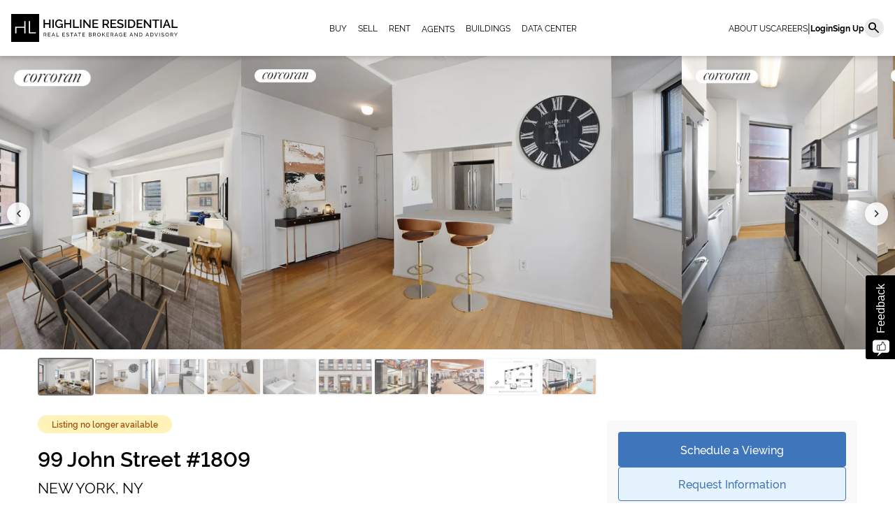

--- FILE ---
content_type: text/html; charset=utf-8
request_url: https://www.hlres.com/listings/1880426/sale-financial-district
body_size: 22185
content:
<!DOCTYPE html>


<html lang='en'>

<head>
<script type="text/javascript" data-custom="true">!function(){var cookieName="resolution";var i,key,value,prevSet,cookies=document.cookie.split(";");function isCookieSet(){for(i=0;i<cookies.length;i++){key=cookies[i].substr(0,cookies[i].indexOf("="));value=cookies[i].substr(cookies[i].indexOf("=")+1);key=key.replace(/^\s+|\s+$/g,"");if(key==cookieName)return true}return false}prevSet=isCookieSet();document.cookie=cookieName+"="+screen.width+":"+screen.height+":"+(window.devicePixelRatio?window.devicePixelRatio:1)+"; path=/";if(navigator.cookieEnabled&&!prevSet)document.location.reload(true)}(document,screen);</script>
    
  

  
  <link rel="dns-prefetch" href="https://fonts.gstatic.com">
  <link rel="dns-prefetch" href="https://js.sentry-cdn.com">
  <link rel="dns-prefetch" href="https://static.cloudflareinsights.com">
  <link rel="dns-prefetch" href="https://cdnjs.cloudflare.com">
  <link rel="dns-prefetch" href="https://cdn.jsdelivr.net">
  <link rel="dns-prefetch" href="https://unpkg.com">
  <link rel="dns-prefetch" href="https://googleads.g.doubleclick.net">
  <link rel="dns-prefetch" href="https://www.google-analytics.com">

  
  <link rel="preconnect" href="https://fonts.googleapis.com">
  <link rel="dns-prefetch" href="https://fonts.googleapis.com">
  <link rel="preconnect" href="https://www.googletagmanager.com">
  <link rel="dns-prefetch" href="https://www.googletagmanager.com">
  <link rel="preconnect" href="https://i.hlres.com">
  <link rel="dns-prefetch" href="https://i.hlres.com">

  
  <link rel="preload" href="/assets/v2/ui/images/logos/HL-name-desc-white-BG-logo.svg" as="image" fetchpriority="high">
  <link rel="preload stylesheet" as="style" href="/assets/v2/vendor/tailwind/tailwind-build.css?v=10.2.20">
  <link rel="preload stylesheet" href="/assets/v2/ui/fonts/rawline.css?display=swap" as="style">
  <link rel="preload stylesheet" href="https://fonts.googleapis.com/css2?family=Material+Symbols+Outlined:opsz,wght,FILL,GRAD@24,400,0,0&display=swap" as="style"  fetchpriority="high">
  <link rel="preload" href="https://js.sentry-cdn.com/02d27b0f57f04c36a341abcc1213f5de.min.js" as="script">

  

  <meta charset="utf-8">
  <title>99 John Street | Sale | NYC Real Estate Brokerage</title>
  <meta name="viewport" content="width=device-width,initial-scale=1">
  <link href="https://www.hlres.com/static/files/favicon.ico" rel="shortcut icon" type="image/x-icon">
  
  <script src="https://cdn.jsdelivr.net/npm/axios@1.1.2/dist/axios.min.js"></script>
  <meta id="user_data" data-email="">
  <link rel="stylesheet" href="/assets/feedback/css/feedback_main.css?v=10.2.20">
  <script>
    function isSafari() {
      var ua = navigator.userAgent.toLowerCase();
      if (ua.indexOf('safari') != -1) {
        if (ua.indexOf('chrome') > -1) {
          return false; // Chrome
        } else {
          return true; // Safari
        }
      }
      return false;
    }
    var s = document.createElement("script");
    if (isSafari()) {
      s.type = "text/javascript";
      s.src = "/assets/js/safari_html2canvas.min.js";
    } else {
      s.type = "text/javascript";
      s.src = "/assets/js/html2canvas.min.js"; // version html2canvas 1.0.0-rc.7
    }

    document.head.appendChild(s);
  </script>
  <link rel="stylesheet" href="/assets/v2/ui/general-css/general.css?v=10.2.20">
  <link rel="stylesheet" href="/assets/v2/ui/general-css/form.css?v=10.2.20">
  <link rel="stylesheet" href="https://cdn.jsdelivr.net/npm/swiper/swiper-bundle.min.css">
  <script type="module" src="/assets/v2/js/utils/script-loader.js?v=10.2.20"></script>
  <script type="module" src="/assets/v2/js/utils/custom-events.js?v=10.2.20"></script>
  <script type="module" src="/assets/v2/js/utils/index.js?v=10.2.20"></script>
  <script type="module" src="/assets/v2/vendor/index.js?v=10.2.20"></script>
  <script type="module" src="/assets/v2/vendor/axios/axios.min.js?v=10.2.20"></script>
  <script type="module" src="/assets/v2/vue-components/ag-grid/grid_options.js?v=10.2.20"></script>
  <script>
    window.csrf_token = 'pWRZOatDrwFWgqLn7Iq6Ca5mb5KhzQSPusQt1T4ZJuiSzTbCQA0iNaiZ48Rwk4G8';
  </script>
  
  <link rel="stylesheet" href="/assets/v2/pages/ad_detail/style.css?v=10.2.20">
  <link rel="stylesheet" href="/assets/v2/ui/general-css/subway.css?v=10.2.20" />
  <link rel="stylesheet" href="/assets/v2/ui/general-css/internal-detail.css?v=10.2.20" />
  <link rel="stylesheet" href="/assets/v2/ui/general-css/context-menu.css?v=10.2.20">
  <style>
    #lead_form {
      display: none;
    }
  </style>

  
  <!-- fb and twitter open graph -->
  <meta property="og:title" content="99 John Street" />
  <meta name="twitter:title" content="99 John Street">
  <meta property="og:url" content="https://www.hlres.com/listings/1880426/sale-financial-district" />
  <meta property="fb:app_id" content="128289023975698" />
  
    <meta property="og:image" content="https://www.hlres.com/cdn-cgi/image/width=1200,fit=contain,f=auto/https://www.hlres.com/files/view/10608280" />
    <meta property="og:image:width" content="1200" />
    <meta property="og:image:height" content="630" />
    <meta property="og:image:alt" content="" />
    <meta name="twitter:image" content="https://www.hlres.com/cdn-cgi/image/width=1200,fit=contain,f=auto/https://www.hlres.com/files/view/10608280">
  
  <meta property="og:type" content="website" />
  <!-- optional -->
  <meta property="og:description" content="&lt;p style&quot;color:#1a1f2c; background-color:#ffffff; margin-bottom:1em&quot;&gt;&lt;span style&quot;&quot;&gt;The Sitruk - Hania Team is pleased to introduce you to Residence 1809 at 99 John Street. Also known as the 99 John Deco Lofts, this Art Deco beauty is designed by renowned architects Shreve, Lamb and Harmon, the same group who gave Manhattan the Empire State Building.&lt;/span&gt;
&lt;p style&quot;color:#1a1f2c; background-color:#ffffff; margin-bottom:1em&quot;&gt;Residence 1809 is a rare, very large, loft-like corner 1 -bed/1-bath apartment with 10-foot ceilings and seven windows offering breathtaking views of both the Brooklyn and Manhattan bridges!
&lt;p style&quot;color:#1a1f2c; background-color:#ffffff; margin-bottom:1em&quot;&gt;As soon as you step foot into the home, you are impressed with its volume, natural light and highly efficient floor plan. The kitchen boasts top-of-the-line appliances, ample cabinetry and a Chef&#x27;s Kitchen that is perfect for culinary enthusiasts. The bedroom is quiet and features amazing views of the water and the city skyline.
&lt;p style&quot;color:#1a1f2c; background-color:#ffffff; margin-bottom:1em&quot;&gt;This unit can easily be transformed into a proper two bedroom apartment. See alternative floor plan and pictures from a similar unit who did this transformation.
&lt;p style&quot;color:#1a1f2c; background-color:#ffffff; margin-bottom:1em&quot;&gt;Indulge in the unparalleled amenities of 99 John Street, featuring a Five-Star 24-Hour doorman and concierge service, a state-of-the-art Fitness Center, Yoga and Pilates Room, a stylish Lounge Area with public Wi-Fi, and a Roof Deck complete with private cabanas. Additionally, enjoy convenient access to major subway stations, premier shopping destinations, the vibrant South Street Seaport, and an array of 5-star dining options, ensuring a lifestyle of unparalleled convenience and luxury.&lt;br&gt;&lt;br&gt;Please contact us to schedule your private tour.
" />
  <meta name="twitter:description" content="&lt;p style&quot;color:#1a1f2c; background-color:#ffffff; margin-bottom:1em&quot;&gt;&lt;span style&quot;&quot;&gt;The Sitruk - Hania Team is pleased to introduce you to Residence 1809 at 99 John Street. Also known as the 99 John Deco Lofts, this Art Deco beauty is designed by renowned architects Shreve, Lamb and Harmon, the same group who gave Manhattan the Empire State Building.&lt;/span&gt;
&lt;p style&quot;color:#1a1f2c; background-color:#ffffff; margin-bottom:1em&quot;&gt;Residence 1809 is a rare, very large, loft-like corner 1 -bed/1-bath apartment with 10-foot ceilings and seven windows offering breathtaking views of both the Brooklyn and Manhattan bridges!
&lt;p style&quot;color:#1a1f2c; background-color:#ffffff; margin-bottom:1em&quot;&gt;As soon as you step foot into the home, you are impressed with its volume, natural light and highly efficient floor plan. The kitchen boasts top-of-the-line appliances, ample cabinetry and a Chef&#x27;s Kitchen that is perfect for culinary enthusiasts. The bedroom is quiet and features amazing views of the water and the city skyline.
&lt;p style&quot;color:#1a1f2c; background-color:#ffffff; margin-bottom:1em&quot;&gt;This unit can easily be transformed into a proper two bedroom apartment. See alternative floor plan and pictures from a similar unit who did this transformation.
&lt;p style&quot;color:#1a1f2c; background-color:#ffffff; margin-bottom:1em&quot;&gt;Indulge in the unparalleled amenities of 99 John Street, featuring a Five-Star 24-Hour doorman and concierge service, a state-of-the-art Fitness Center, Yoga and Pilates Room, a stylish Lounge Area with public Wi-Fi, and a Roof Deck complete with private cabanas. Additionally, enjoy convenient access to major subway stations, premier shopping destinations, the vibrant South Street Seaport, and an array of 5-star dining options, ensuring a lifestyle of unparalleled convenience and luxury.&lt;br&gt;&lt;br&gt;Please contact us to schedule your private tour.
">
  <meta name="twitter:card" content="summary_large_image">

  <link rel="canonical" href="https://www.hlres.com/listings/1880426/sale-financial-district">


  
  <script src='https://js.sentry-cdn.com/02d27b0f57f04c36a341abcc1213f5de.min.js' crossorigin="anonymous"></script>
  <script>
    window.addEventListener('load', function() {
        Sentry.init({
            dsn: "https://02d27b0f57f04c36a341abcc1213f5de@o158234.ingest.sentry.io/1218472",
            environment:  "production" ,
            tracesSampleRate: 1.0,
            beforeSend(event, hint) {
                const error = hint.originalException;
                if ((error && error.message) && (error.message.match('dbilanlcioamaadkbepcenpombaejbla') || error.message.match('/assets/js/lazysizes.min.js'))) {
                    return null
                }
                return event;
            },
            ignoreErrors: [
                "dbilanlcioamaadkbepcenpombaejbla"
            ]
        });
    })
</script>

</head>

<body class="box-border m-0 p-0">
  
    
    <script>
        
            var feedback_left_position = '-40px'
        
    </script>
    <div class="csrf">
        <input type="hidden" name="csrfmiddlewaretoken" value="pWRZOatDrwFWgqLn7Iq6Ca5mb5KhzQSPusQt1T4ZJuiSzTbCQA0iNaiZ48Rwk4G8">
    </div>
    <div id="feedback_app" class="feedback_app">

    </div>


  <a href="#main-content" class="skip-link">Skip to main content</a>
  

<script>
    window.user = 'AnonymousUser';
    const next_url='next=/listings/1880426/sale-financial-district'
    window.VERSIONING = "10.2.20";
    window.static_url = "/assets/v2";
    window.agGridKey = "Using_this_{AG_Grid}_Enterprise_key_{AG-092053}_in_excess_of_the_licence_granted_is_not_permitted___Please_report_misuse_to_legal@ag-grid.com___For_help_with_changing_this_key_please_contact_info@ag-grid.com___{Highline_Residential,_LLC}_is_granted_a_{Single_Application}_Developer_License_for_the_application_{Highline_Residential}_only_for_{2}_Front-End_JavaScript_developers___All_Front-End_JavaScript_developers_working_on_{Highline_Residential}_need_to_be_licensed___{Highline_Residential}_has_been_granted_a_Deployment_License_Add-on_for_{1}_Production_Environment___This_key_works_with_{AG_Grid}_Enterprise_versions_released_before_{1_September_2026}____[v3]_[01]_MTc4ODIxNzIwMDAwMA==15013704f9de001e49c329fd9b0ee5be"
    window.google_api_key = 'AIzaSyAG0R9vETZDNlr7cjaLkH398eCi8bDhZqQ';
    window.lightgalleryKey = "D10822DB-43B0-4254-98A9-9E0F4DD40539";
    window.isAdmin = false;
    window.fixedAgGridHeader = false;
    window.appLoader = "/assets/v2/ui/images/gifs/loader.gif";
    window.userLoggedIn = false;
    window.default_img = '/assets/v2/ui/images/default/default-listing.png';
    window.filterPageDjangoData = {};
    window.filterPageDjangoData.pagination = false;
    window.filterPageDjangoData.rowsPerPageOptions = [20, 50, 100];
</script>

  <header>
    
    
<style>
  #smart-search-content div:not(.search_categ) {
    padding-left: 20px;
  }
</style>
<div class="relative w-100 min-h-20">
  <div class="fixed bg-white w-full min-h-20 flex justify-between items-center px-4 zindex-fixed box-shadow "
    id="main-header-v2">
    <a title="Link to home page" href="/">
      <img  width="238px" height="40px" id="header-v2-company-logo" class="min-h-6 max-h-10 object-contain h-[3.4vw] tabletLarge:w-auto"
      src="/assets/v2/ui/images/logos/HL-name-desc-white-BG-logo.svg"
      alt="Highline Residential Company Logo">
    </a>
    <nav class="flex items-center gap-x-6 desktopMedium:gap-x-1 tabletLarge:hidden">
      <a href="/listings/search/sales" class="text-xs px-2 hover:bg-secondary-grey hover:text-black " title="Listings to Buy">BUY</a>
      <a href="/sell" class="text-xs hover:bg-secondary-grey hover:text-black px-2 " title="Listings for Sell">SELL</a>
      <a href="/listings/search/rentals" class="text-xs hover:bg-secondary-grey hover:text-black  px-2" title="Listings for Rent">RENT</a>
      <div class="relative leading-none group">
        <a href="/agents" class="text-xs px-2 hover:bg-secondary-grey hover:text-black" title="Highline Residential Agents">AGENTS</a>
        <div class="dropdown-options-container w-max left-0 hidden group-hover:block transition">
          
          <a class="dropdown-option-small" href="/agents/new-york">Manhattan</a>
          
          <a class="dropdown-option-small" href="/agents/brooklyn">Brooklyn</a>
          
          <a class="dropdown-option-small" href="/agents/queens">Queens</a>
          
        </div>
      </div>
      <a href="/buildings-nyc" class="text-xs hover:bg-secondary-grey hover:text-black px-2"
        title="Highline Residential - NYC Buildings">BUILDINGS</a>
      <a href="/reports/subscriptions/add" class="text-xs hover:bg-secondary-grey hover:text-black px-2">DATA CENTER</a>
    </nav>
    <!-- Header in desktop screen -->
    <div class="flex items-center gap-x-2 tabletLarge:hidden">
      <nav class="flex gap-x-6">
        <a href="/about-us" class="text-xs">ABOUT US</a>
        <a href="/careers" title="Highline Residential Real Estate Agent Careers" class="text-xs">CAREERS</a>
      </nav>
      <span class="text-base"> | </span>
      <div class="flex items-center gap-x-3">
        
        <a class="text-xs font-bold" title="Login to Highline Residential" href="/accounts/login">Login</a>
        <a class="text-xs font-bold" title="Register to Highline Residential"
          href="/accounts/register">Sign Up</a>
        
        <span class="material-symbols-outlined img-cicrle bg-secondary-grey p-1 text-black hover:text-white hover:bg-primary-black"
          role="button" tabindex="0" onclick="toggleSearchBar(event)" onkeydown="toggleSearchBar(event)"> &#xE8B6; </span>
      </div>
    </div>
    <!-- Header in mobile screen -->
    <div class="hidden tabletLarge:flex items-center gap-x-2">
      
      <a class="text-xs font-bold" title="Login to Highline Residential" href="/accounts/login">Login</a>
      <a class="text-xs font-bold" title="Register to Highline Residential"
        href="/accounts/register">Sign Up</a>
      
      <span class="material-symbols-outlined img-cicrle bg-secondary-grey p-1 text-black hover:text-white hover:bg-primary-black"
        role="button" tabindex="0" onclick="toggleSearchBar(event)" onkeydown="toggleSearchBar(event)"> search </span>
      <div class="relative leading-none">
        <span class="material-symbols-outlined" onclick="show_nav_menu(event)">menu</span>
        <div class="dropdown-options-container w-max right-0 top-9 flex-col toggle-slide" id="header-menu-mobile">
          <a href="/listings/search/sales" class="dropdown-option-small " title="Listings to Buy">BUY</a>
          <a href="/sell" class="dropdown-option-small" title="Listings for Sell">SELL</a>
          <a href="/listings/search/rentals" class="dropdown-option-small" title="Listings for Rent">RENT</a>
          <div class="relative leading-none group">
            <a href="/agents" class="dropdown-option-small" title="Highline Residential Agents"
              onclick="toggle_agents_dropdown(event)">AGENTS</a>
            <div class="dropdown-options-container w-max left-0 toggle-slide" id="agents-dropdown-mobile">
              
              <a class="dropdown-option-small" href="/agents/new-york">Manhattan</a>
              
              <a class="dropdown-option-small" href="/agents/brooklyn">Brooklyn</a>
              
              <a class="dropdown-option-small" href="/agents/queens">Queens</a>
              
            </div>
          </div>
          <a href="/#new-developments" class="dropdown-option-small" title="Highline Residential - New Developments">NEW
            DEVELOPMENTS</a>
          <a href="/#data-center"  class="dropdown-option-small">DATA CENTER</a>
        </div>
      </div>
    </div>
  </div>
  <!-- SEARCH SECTION -->
  <div class="w-full min-h-20 fixed top-20 bg-secondary-grey flex-col pl-16 py-5 box-shadow zindex-sticky hidden"
    id="search-bar-header">
    <div class="w-full">
      <search-autocomplete data-input-id="header-smart-search" data-input-search-icon="search"></search-autocomplete>
     </div> 
  </div>
</div>
<script src="/assets/v2/pages/header/index.js?v=10.2.20"></script>

    
  </header>
  <div class="flex">
    
    <div style="width: 100%;">
      <main id="main-content">
        <div class="w-full px-5 relative z-10 bg-white ">
  <div class="messages">
    
  </div>
</div>

        
        
        <div class="">


  <script>
    const citiBikeUrl = "/utils/citibike?lat=" + 40.708308+'&lon=' + -74.006001;
    function citibike(url = citiBikeUrl) {
    axios.get(url)
      .then(response => {
        const data = response.data;
        if (data && Object.keys(data).length > 0) {
          const container = document.getElementById('citibike');

          const heading = document.createElement('div');
          heading.className = 'font-semibold'
          heading.style.fontSize = '21px';
          heading.textContent = 'Nearest CitiBike™ Station';
          container.appendChild(heading);

          const stationParent = document.createElement('div');
          stationParent.className = 'flex flex-col mt-1';
          let docks = '';
          if (data['availableDocks'] && data['availableDocks'].length > 0) {
            docks = document.createElement('span');
            docks.className = 'text-xs';
            docks.textContent = `(${data['availableDocks']} TOTAL DOCKS)`;
          }

          const stationDiv = document.createElement('div');
          stationDiv.className = 'text-sm font-semibold';
          stationDiv.textContent = data['stationName'];
          stationParent.appendChild(stationDiv);

          if (docks) {
            stationParent.appendChild(docks);
          }
          container.appendChild(stationParent);
        }
      })
      .catch(error => {
        // Handle error here if needed
        console.error('Fetch error:', error);
      });
    }
  </script>

  <script>
    var flag_url = '/listings/ajax/flag'
    async function checkFileTypeByHeader(url) {
      try {
        // Fetch the URL with a HEAD request to avoid downloading the file content
        const response = await fetch(url, { method: 'HEAD' });
        // Get the Content-Type header
        const contentType = response.headers.get('Content-Type');
        if (contentType) {
          if (contentType.startsWith('image/')) {
            console.log('The URL is an image.');
            return "image";
          } else if (contentType === 'application/pdf') {
            console.log('The URL is a PDF.');
            return "pdf"
          } else {
            console.log('The URL is of an unknown type.');
          }
        } else {
          console.log('Content-Type not found.');
        }
      } catch (error) {
        console.log('Error checking file type:', error);
      }
    }

  async function appendPdfIcon({
    type = 'main-slider',
    containerClass = 'listing-photo-row'
  }) {
    const floorplan = document.getElementById('a_d-detail-floorplan');
    if (floorplan) {
      const floorplanUrl = floorplan.getAttribute('href');
      // Call the function with the URL to check if it's a PDF or an image
      const resourceType = await checkFileTypeByHeader(floorplanUrl);

      // Get the container element where the new element will be appended
      const listingPhotoRow = document.querySelector('.'+containerClass);

      if (resourceType === 'pdf') {
        const pdfAnchor = document.createElement('a');
        const pdfDiv = document.createElement('div');
        if (type === 'thumbnail') {
          pdfDiv.style.width = '80px';
          pdfDiv.style.height = '54px';
        }
        const showIcon = document.createElement('a');
        showIcon.style.color = "var(--app-blue)"
        showIcon.classList.add('material-symbols-outlined')
        showIcon.innerHTML = 'picture_as_pdf';
        showIcon.href = floorplanUrl;
        showIcon.target = '_blank';

        if (type === 'main-slider') {
          pdfAnchor.classList.add('pdf-icon-container', 'bg-secondary-light-grey');
          showIcon.style.setProperty("font-size", "60px", "important");
        } else {
          pdfAnchor.classList.add('pdf-image-container-thumbnail', 'bg-secondary-light-grey');
          showIcon.style.setProperty("font-size", "20px", "important");
        }
        pdfDiv.appendChild(showIcon);
        pdfAnchor.appendChild(pdfDiv);
        // Append the new element to the listing-photo-row
        if (listingPhotoRow) {
          listingPhotoRow.appendChild(pdfAnchor);
        }
      } else if (resourceType === 'image') {
        // If the resource is an image, create an anchor tag with an image inside
        const imageAnchor = document.createElement('a');
        const image = document.createElement('img');
        if (type === 'thumbnail') {
          imageAnchor.style.width = '80px';
          imageAnchor.style.height = '54px';
          image.style.width = '100%';
          image.style.height = '100%';
        }
        image.src = floorplanUrl;
        image.alt = 'Floorplan Image';
        if (type === 'main-slider') {
          image.classList.add('listing-photos', 'img-responsive')
        } else {
          imageAnchor.classList.add('bg-secondary-light-grey', 'flex')
          image.classList.add('slider-thumbnail', 'pdf-image-container-thumbnail')
        }
        imageAnchor.href = floorplanUrl;
        imageAnchor.target = '_blank';
        imageAnchor.appendChild(image);
        // Append the new element to the listing-photo-row
        if (listingPhotoRow) {
          listingPhotoRow.appendChild(imageAnchor);
        }
      }
    }
  }

  document.addEventListener('DOMContentLoaded', async () => {
    /* APPEND THE PDF ICON TO THE MAIN SLIDER */
    appendPdfIcon({
      type: 'main-slider',
      containerClass: 'listing-photo-row'
    });
    /* APPEND THE VIDEO ICON TO THE THUMBNAIL */
    appendPdfIcon({
      type: 'thumbnail',
      containerClass: 'slider-thumbnails'
    });
    setTimeout(() => {
    document.getElementById('lead_form').style.display = 'flex';
  }, 200);
  });
  </script>
  <!-- POPUP FOR DISPLAYING FORM SCHEDULE VIEWING -->
  <custom-dialog-component id="schedule-viewing-popup" title="A registered agent will get in touch with you shortly, please tell us how to contact you." show-dialog="false" hide-footer="true" style="width: 34%">
      
        

<form id="lead_form" class="flex flex-col gap-3">
    <input type="hidden" name="csrfmiddlewaretoken" value="pWRZOatDrwFWgqLn7Iq6Ca5mb5KhzQSPusQt1T4ZJuiSzTbCQA0iNaiZ48Rwk4G8">

    
    <div style="opacity: 0; position: absolute; top: 0; left: 0; height: 0; width: 0; z-index: -1;">
    <label>Please enter phonenumber
        <input type="text" name="phonenumber" value="" autocomplete="off" />
    </label>
</div>

    <div class="flex flex-col gap-1 required">
        <label for="id_first_name" class="input-label">Your first name</label>
        <input id="id_first_name" maxlength="255" name="first_name" type="text" class="input-small" autocomplete="given-name">
    </div>

    <div class="flex flex-col gap-1 required">
        <label for="id_last_name" class="input-label">Your last name</label>
        <input id="id_last_name" maxlength="255" name="last_name" type="text" class="input-small" autocomplete="family-name">
    </div>

    <div class="flex flex-col gap-1 required">
        <label for="id_email" class="input-label">Your email</label>
        <input id="id_email" maxlength="255" name="email" type="email" class="input-small" autocomplete="email">
    </div>

    <div class="flex flex-col gap-1 required">
        <label for="id_phone" class="input-label">Your phone</label>
        <input id="id_phone" maxlength="255" name="phone" type="tel" autocomplete="tel" class="input-small">
    </div>

    <div class="flex flex-col gap-1" id="schedule-viewing-input">
        <label for="id_schedule" class="input-label">When are you available to view?</label>
        <input id="id_schedule" maxlength="255" name="schedule" type="text" class="input-small">
    </div>

    <div class="flex flex-col gap-1">
        <label for="id_notes" class="input-label">How can I help you?</label>
        <textarea id="id_notes" name="notes" class="text-area"></textarea>
    </div>

    <input type="hidden" name="agent_id" id="agent-id-lead-gen" value="">
    <input type="hidden" name="ad_id" value="1880426">

    <input type="submit" id="lead_inquire" value="Inquire" class="btn-dark mt-1 w-fit">
</form>

<script>
    document.getElementById('lead_inquire').addEventListener('click', function (event) {
        event.preventDefault();
        validateAndSubmitForm(document.getElementById('lead_form'));
    });

    function validateEmail($email) {
        var emailReg = /^([\w-\.]+@([\w-]+\.)+[\w-]{2,4})?$/;
        return emailReg.test($email);
    }
    
    function toggleDisabledState(id, state) {
        const btn = document.getElementById(id);
        if (!btn) {
            console.error("Button with the given ID not found.");
            return;
        }
        if(state)btn.setAttribute('disabled', state);
        else btn.removeAttribute('disabled');
    }
    function validateAndSubmitForm(form) {
        let errors = 0;
        // Remove all existing error messages
        document.querySelectorAll('.errorlist').forEach((el) => el.remove());

        // Validate required fields
        document.querySelectorAll('form .required').forEach((field) => {
            const errorList = field.nextElementSibling;
            if (errorList && errorList.classList.contains('errorlist')) {
                errorList.remove();
            }
            const input = field.querySelector('input, textarea');
            if (input && input.value.trim() === '') {
                const errorDiv = document.createElement('div');
                errorDiv.className = 'errorlist';
                errorDiv.textContent = 'This field is required.';
                field.insertAdjacentElement('afterend', errorDiv);
                errors += 1;
            }
        });

        if (errors === 0) {
            const emailField = document.getElementById('id_email');
            if (validateEmail(emailField.value)) {
                const phoneNumber = document.querySelector('input[name="phonenumber"]');
                if (phoneNumber && phoneNumber.value.trim() !== '') {
                    document.getElementById('lead_form').reset();
                    $notyf.success('Thank you for your inquiry, we will contact you shortly!');
                    window.hideCustomDialog('schedule-viewing-popup');
                } else {
                    toggleDisabledState('lead_inquire', true);
                    const formData = new FormData(form);
                    const serialized = new URLSearchParams(formData).toString();
                    fetch("/leads/lead-form-submit", {
                        method: 'POST',
                        body: serialized,
                        headers: {
                            'Content-Type': 'application/x-www-form-urlencoded; charset=UTF-8',
                            'X-Requested-With': 'XMLHttpRequest',
                        }
                    })
                        .then((response) => response.text())
                        .then((data) => {
                            data = JSON.parse(data);
                            console.log('response data', data)
                            if (data === 'Success') {
                                gtag('event', 'Client', { 'category': 'Schedule View Submit' });
                                $notyf.success('Thank you for your inquiry, we will contact you shortly!');
                                window.hideCustomDialog('schedule-viewing-popup');
                                document.getElementById('lead_form').reset();
                            } else {
                                $notyf.error('There was an error processing your request. Please try again later.');
                            }
                        })
                        .catch(() => {
                            $notyf.error('There was an error processing your request. Please try again later.');
                        })
                        .finally(() => {
                            toggleDisabledState('lead_inquire', false);
                        })
                }
            } else {
                const errorDiv = document.createElement('div');
                errorDiv.className = 'errorlist';
                errorDiv.textContent = 'Please enter a valid email.';
                emailField.insertAdjacentElement('afterend', errorDiv);
            }
        }
    }
</script>

      
  </custom-dialog-component>
  
  

  <!-- start photos -->
  
  <div id="lightgallery-container"></div>
  
    
      <!-- start slideshow -->
      
      <script id="photo-urls" type="application/json">
        [
          
            
              "https://www.hlres.com/files/view/10608280",
            
          
            
              "https://www.hlres.com/files/view/10608279",
            
          
            
              "https://www.hlres.com/files/view/10608276",
            
          
            
              "https://www.hlres.com/files/view/10608277",
            
          
            
              "https://www.hlres.com/files/view/10608283",
            
          
            
              "https://www.hlres.com/files/view/10608281",
            
          
            
              "https://www.hlres.com/files/view/10608278",
            
          
            
              "https://www.hlres.com/files/view/10608282",
            
          
            
              "https://www.hlres.com/files/view/10608285",
            
          
            
              "https://www.hlres.com/files/view/10608801"
            
          
        ]
      </script>
      <div class="mega-container">
        <button class="slider-arrow left material-symbols-outlined">chevron_left</button>
        <button class="slider-arrow right material-symbols-outlined">chevron_right</button>
        <div class="listing-photo-row">
          
          
          <a href="javascript:void(0)" onclick="openGallery('lightgallery-container', [], '1')">
            
            <!-- OPTIMIZED: First 3 image gets priority loading, others are lazy loaded with proper dimensions -->
            
            <img alt="Image #1"
                 class="listing-photos img-responsive"
                 src="https://www.hlres.com/cdn-cgi/image/width=800,fit=contain,f=auto/https://www.hlres.com/files/view/10608280"
                 width="auto"
                 height="420"
                 fetchpriority="high"
                 style="display: inline;">
            
          </a>
          
          
          
          <a href="javascript:void(0)" onclick="openGallery('lightgallery-container', [], '2')">
            
            <!-- OPTIMIZED: First 3 image gets priority loading, others are lazy loaded with proper dimensions -->
            
            <img alt="Image #2"
                 class="listing-photos img-responsive"
                 src="https://www.hlres.com/cdn-cgi/image/width=800,fit=contain,f=auto/https://www.hlres.com/files/view/10608279"
                 width="auto"
                 height="420"
                 fetchpriority="high"
                 style="display: inline;">
            
          </a>
          
          
          
          <a href="javascript:void(0)" onclick="openGallery('lightgallery-container', [], '3')">
            
            <!-- OPTIMIZED: First 3 image gets priority loading, others are lazy loaded with proper dimensions -->
            
            <img alt="Image #3"
                 class="listing-photos img-responsive"
                 src="https://www.hlres.com/cdn-cgi/image/width=800,fit=contain,f=auto/https://www.hlres.com/files/view/10608276"
                 width="auto"
                 height="420"
                 fetchpriority="high"
                 style="display: inline;">
            
          </a>
          
          
          
          <a href="javascript:void(0)" onclick="openGallery('lightgallery-container', [], '4')">
            
            <!-- OPTIMIZED: First 3 image gets priority loading, others are lazy loaded with proper dimensions -->
            
            <img alt="Image #4"
                 class="listing-photos img-responsive"
                 src="https://www.hlres.com/cdn-cgi/image/width=800,fit=contain,f=auto/https://www.hlres.com/files/view/10608277"
                 width="auto"
                 height="420"
                 loading="lazy"
                 style="display: inline;">
            
          </a>
          
          
          
          <a href="javascript:void(0)" onclick="openGallery('lightgallery-container', [], '5')">
            
            <!-- OPTIMIZED: First 3 image gets priority loading, others are lazy loaded with proper dimensions -->
            
            <img alt="Image #5"
                 class="listing-photos img-responsive"
                 src="https://www.hlres.com/cdn-cgi/image/width=800,fit=contain,f=auto/https://www.hlres.com/files/view/10608283"
                 width="auto"
                 height="420"
                 loading="lazy"
                 style="display: inline;">
            
          </a>
          
          
          
          <a href="javascript:void(0)" onclick="openGallery('lightgallery-container', [], '6')">
            
            <!-- OPTIMIZED: First 3 image gets priority loading, others are lazy loaded with proper dimensions -->
            
            <img alt="Image #6"
                 class="listing-photos img-responsive"
                 src="https://www.hlres.com/cdn-cgi/image/width=800,fit=contain,f=auto/https://www.hlres.com/files/view/10608281"
                 width="auto"
                 height="420"
                 loading="lazy"
                 style="display: inline;">
            
          </a>
          
          
          
          <a href="javascript:void(0)" onclick="openGallery('lightgallery-container', [], '7')">
            
            <!-- OPTIMIZED: First 3 image gets priority loading, others are lazy loaded with proper dimensions -->
            
            <img alt="Image #7"
                 class="listing-photos img-responsive"
                 src="https://www.hlres.com/cdn-cgi/image/width=800,fit=contain,f=auto/https://www.hlres.com/files/view/10608278"
                 width="auto"
                 height="420"
                 loading="lazy"
                 style="display: inline;">
            
          </a>
          
          
          
          <a href="javascript:void(0)" onclick="openGallery('lightgallery-container', [], '8')">
            
            <!-- OPTIMIZED: First 3 image gets priority loading, others are lazy loaded with proper dimensions -->
            
            <img alt="Image #8"
                 class="listing-photos img-responsive"
                 src="https://www.hlres.com/cdn-cgi/image/width=800,fit=contain,f=auto/https://www.hlres.com/files/view/10608282"
                 width="auto"
                 height="420"
                 loading="lazy"
                 style="display: inline;">
            
          </a>
          
          
          
          <a href="javascript:void(0)" onclick="openGallery('lightgallery-container', [], '9')">
            
            <!-- OPTIMIZED: First 3 image gets priority loading, others are lazy loaded with proper dimensions -->
            
            <img alt="Image #9"
                 class="listing-photos img-responsive"
                 src="https://www.hlres.com/cdn-cgi/image/width=800,fit=contain,f=auto/https://www.hlres.com/files/view/10608285"
                 width="auto"
                 height="420"
                 loading="lazy"
                 style="display: inline;">
            
          </a>
          
          
          
          <a href="javascript:void(0)" onclick="openGallery('lightgallery-container', [], '10')">
            
            <!-- OPTIMIZED: First 3 image gets priority loading, others are lazy loaded with proper dimensions -->
            
            <img alt="Image #10"
                 class="listing-photos img-responsive"
                 src="https://www.hlres.com/cdn-cgi/image/width=800,fit=contain,f=auto/https://www.hlres.com/files/view/10608801"
                 width="auto"
                 height="420"
                 loading="lazy"
                 style="display: inline;">
            
          </a>
          
          

          
        </div>
        <div class="slider-thumbnails a_d-detail-max-width" style="overflow-y: hidden !important">
          
            <!-- OPTIMIZED: Thumbnails with proper dimensions and smaller image size -->
            <img src="https://www.hlres.com/cdn-cgi/image/width=160,fit=contain,f=auto/https://www.hlres.com/files/view/10608280"
                 class="slider-thumbnail active"
                 alt="Thumbnail 1"
                 width="80"
                 height="54"
                 loading="lazy">
          
            <!-- OPTIMIZED: Thumbnails with proper dimensions and smaller image size -->
            <img src="https://www.hlres.com/cdn-cgi/image/width=160,fit=contain,f=auto/https://www.hlres.com/files/view/10608279"
                 class="slider-thumbnail"
                 alt="Thumbnail 2"
                 width="80"
                 height="54"
                 loading="lazy">
          
            <!-- OPTIMIZED: Thumbnails with proper dimensions and smaller image size -->
            <img src="https://www.hlres.com/cdn-cgi/image/width=160,fit=contain,f=auto/https://www.hlres.com/files/view/10608276"
                 class="slider-thumbnail"
                 alt="Thumbnail 3"
                 width="80"
                 height="54"
                 loading="lazy">
          
            <!-- OPTIMIZED: Thumbnails with proper dimensions and smaller image size -->
            <img src="https://www.hlres.com/cdn-cgi/image/width=160,fit=contain,f=auto/https://www.hlres.com/files/view/10608277"
                 class="slider-thumbnail"
                 alt="Thumbnail 4"
                 width="80"
                 height="54"
                 loading="lazy">
          
            <!-- OPTIMIZED: Thumbnails with proper dimensions and smaller image size -->
            <img src="https://www.hlres.com/cdn-cgi/image/width=160,fit=contain,f=auto/https://www.hlres.com/files/view/10608283"
                 class="slider-thumbnail"
                 alt="Thumbnail 5"
                 width="80"
                 height="54"
                 loading="lazy">
          
            <!-- OPTIMIZED: Thumbnails with proper dimensions and smaller image size -->
            <img src="https://www.hlres.com/cdn-cgi/image/width=160,fit=contain,f=auto/https://www.hlres.com/files/view/10608281"
                 class="slider-thumbnail"
                 alt="Thumbnail 6"
                 width="80"
                 height="54"
                 loading="lazy">
          
            <!-- OPTIMIZED: Thumbnails with proper dimensions and smaller image size -->
            <img src="https://www.hlres.com/cdn-cgi/image/width=160,fit=contain,f=auto/https://www.hlres.com/files/view/10608278"
                 class="slider-thumbnail"
                 alt="Thumbnail 7"
                 width="80"
                 height="54"
                 loading="lazy">
          
            <!-- OPTIMIZED: Thumbnails with proper dimensions and smaller image size -->
            <img src="https://www.hlres.com/cdn-cgi/image/width=160,fit=contain,f=auto/https://www.hlres.com/files/view/10608282"
                 class="slider-thumbnail"
                 alt="Thumbnail 8"
                 width="80"
                 height="54"
                 loading="lazy">
          
            <!-- OPTIMIZED: Thumbnails with proper dimensions and smaller image size -->
            <img src="https://www.hlres.com/cdn-cgi/image/width=160,fit=contain,f=auto/https://www.hlres.com/files/view/10608285"
                 class="slider-thumbnail"
                 alt="Thumbnail 9"
                 width="80"
                 height="54"
                 loading="lazy">
          
            <!-- OPTIMIZED: Thumbnails with proper dimensions and smaller image size -->
            <img src="https://www.hlres.com/cdn-cgi/image/width=160,fit=contain,f=auto/https://www.hlres.com/files/view/10608801"
                 class="slider-thumbnail"
                 alt="Thumbnail 10"
                 width="80"
                 height="54"
                 loading="lazy">
          
          
        </div>
      </div>
      <!-- end slideshow -->
    
  
  <!-- end photos -->
  <div class="a_d-detail-container">
    
    <!-- ACTIONS CONTAINER ON MOBILE -->
    <div class="actions-container-mobile pt-3 flex items-center justify-end gap-2">
      

      
    </div>
    <!-- ACTIONS END ON MOBILE -->
    <div class="a_d-info-container flex justify-between gap-6 pt-3" style="column-gap: 46px;">
      <div class="a_d-info-container-left flex-1">
        <div class="flex justify-between gap-2">
          <div class="flex flex-col">
          <!-- Status Placeholder -->
          
            <div class="a_d-inactive-placeholder">
              <span>Listing no longer available</span>
            </div>
          
          <!-- Title and Address -->
            <h1 class="a_d-title font-semibold mb-1">99 John Street #1809</h1>
            <h2 class="a_d-address"> NEW YORK, NY </h2>
          </div>
        <!-- Adress and Video Tour Button -->
        
      </div>
        <hr class="my-3">
        <!-- Price and Beds/Baths -->
        <div class="a_d-price-row flex items-center justify-between mb-4">
          <div class="a_d-price font-semibold">Off Market</div>
          <div class="a_d-beds-baths font-semibold" style="font-size: 18px;">
            
              <span>1</span>
              <span>Beds</span>
            
            <span class="mx-2">|</span>
            
              <span>1</span>
              <span>Baths</span>
            
          </div>
        </div>
        <hr class="my-3">
        <!-- Description with Read More -->
        <div class="a_d-description text-sm">
          <span id="desc-short">
            <p><p>The Sitruk - Hania Team is pleased to introduce you to Residence 1809 at 99 John Street. Also known as the 99 John Deco Lofts, this Art Deco beauty is designed by renowned architects Shreve, Lamb and Harmon, the same group who gave Manhattan the Empire State Building.<br></p><p>Residence 1809 is a rare, very large, loft-like corner 1 -bed/1-bath apartment with 10-foot ceilings and seven windows offering breathtaking views of both the Brooklyn and Manhattan bridges!<br></p><p>As soon as you step fo…</p>
          </span>
          <span id="desc-long" style="display:none;">
            <p><p>The Sitruk - Hania Team is pleased to introduce you to Residence 1809 at 99 John Street. Also known as the 99 John Deco Lofts, this Art Deco beauty is designed by renowned architects Shreve, Lamb and Harmon, the same group who gave Manhattan the Empire State Building.<br></p><p>Residence 1809 is a rare, very large, loft-like corner 1 -bed/1-bath apartment with 10-foot ceilings and seven windows offering breathtaking views of both the Brooklyn and Manhattan bridges!<br></p><p>As soon as you step foot into the home, you are impressed with its volume, natural light and highly efficient floor plan. The kitchen boasts top-of-the-line appliances, ample cabinetry and a Chef's Kitchen that is perfect for culinary enthusiasts. The bedroom is quiet and features amazing views of the water and the city skyline.<br></p><p>This unit can easily be transformed into a proper two bedroom apartment. See alternative floor plan and pictures from a similar unit who did this transformation.<br></p><p>Indulge in the unparalleled amenities of 99 John Street, featuring a Five-Star 24-Hour doorman and concierge service, a state-of-the-art Fitness Center, Yoga and Pilates Room, a stylish Lounge Area with public Wi-Fi, and a Roof Deck complete with private cabanas. Additionally, enjoy convenient access to major subway stations, premier shopping destinations, the vibrant South Street Seaport, and an array of 5-star dining options, ensuring a lifestyle of unparalleled convenience and luxury.<br><br>Please contact us to schedule your private tour.<br></p></p>
          </span>
            
          <button onclick="toggleShowMore('desc-short', 'desc-long', 'read-more-btn' )" id="read-more-btn" class="read-more-btn mt-3 text-app-blue font-semibold underline">READ MORE</button>
        </div>
        <hr class="my-3">
        <!-- Amenities -->
        <div class="a_d-amenities flex" style="column-gap: 60px;">
          <div class="font-semibold" style="font-size: 21px;">Amenities</div>
          <div class="w-full flex flex-col text-sm mt-2">
            <ul class="" style="display: grid; grid-template-columns: repeat(3, 1fr); gap: 0.5rem 26px; list-style: disc; list-style-position: inside;">
              
                <li style="min-width: 150px;">Bicycle Room</li>
              
                <li style="min-width: 150px;"> Children Playroom</li>
              
                <li style="min-width: 150px;"> City view</li>
              
                <li style="min-width: 150px;"> Common Outdoor Space</li>
              
                <li style="min-width: 150px;"> Common parking/Garage</li>
              
                <li style="min-width: 150px;"> Common roof deck</li>
              
                <li style="min-width: 150px;"> Full-time doorman</li>
              
                <li style="min-width: 150px;"> Live In Super</li>
              
                <li style="min-width: 150px;"> On-site laundry</li>
              
                <li style="min-width: 150px;"> Pets - Cats ok</li>
              
                <li style="min-width: 150px;"> Pied a Terre</li>
              
                <li style="min-width: 150px;"> River VIew</li>
              
                <li style="min-width: 150px;"> Concierge</li>
              
                <li style="min-width: 150px;"> Courtyard</li>
              
                <li style="min-width: 150px;"> Elevator</li>
              
                <li style="min-width: 150px;"> Gym/Fitness</li>
              
                <li style="min-width: 150px;"> Lounge</li>
              
                <li style="min-width: 150px;"> Storage</li>
              
                <li style="min-width: 150px;"> Subway</li>
              
                <li style="min-width: 150px;"> Valet</li>
              
                <li style="min-width: 150px;"> Wifi</li>
              
            </ul>
            <hr class="my-3">
            <!-- SUBWAY LINES -->
            
            <div class="flex gap-5">
              <span class="font-medium text-xs">Nearby Subway Lines:</span>
              <div class="flex gap-2 flex-wrap">
                
                  <span class="subway_2" style="width: 22px; height: 22px;"></span>
                
                  <span class="subway_3" style="width: 22px; height: 22px;"></span>
                
                  <span class="subway_4" style="width: 22px; height: 22px;"></span>
                
                  <span class="subway_5" style="width: 22px; height: 22px;"></span>
                
                  <span class="subway_6" style="width: 22px; height: 22px;"></span>
                
                  <span class="subway_A" style="width: 22px; height: 22px;"></span>
                
                  <span class="subway_C" style="width: 22px; height: 22px;"></span>
                
                  <span class="subway_J" style="width: 22px; height: 22px;"></span>
                
                  <span class="subway_Z" style="width: 22px; height: 22px;"></span>
                
                  <span class="subway_R" style="width: 22px; height: 22px;"></span>
                
              </div>
            </div>
            
          </div>
        </div>
        <hr class="my-3">
        <!-- Info Grid -->
        <div class="a_d-info-grid mb-5 flex flex-wrap" style="gap: 4.9px;">
          <!-- availability -->
          
          <!-- price -->
          
          <div class="a_d-info-box flex gap-2">
            <span class="material-symbols-outlined mt-0.5" style="line-height: normal;">payments</span>
            <div class="flex flex-col">
              <span class="text-base font-medium">$902/month</span>
              <span class="text-xs" style="color: #6f7277;">
                
                  Common Charges
                
              </span>
            </div>
          </div>
          
          <!-- Taxes -->
          
          <div class="a_d-info-box flex gap-2">
            <span class="material-symbols-outlined mt-0.5" style="line-height: normal;">article</span>
            <div class="flex flex-col">
              <span class="text-base font-medium">$13596/year</span>
              <span class="text-xs" style="color: #6f7277;">Taxes</span>
            </div>
          </div>
          
          <!-- Location -->
          
          <div class="a_d-info-box flex gap-2">
            <span class="material-symbols-outlined mt-0.5" style="line-height: normal;">pin_drop</span>
            <div class="flex flex-col">
              <span class="text-base font-medium">Financial District</span>
              <span class="text-xs" style="color: #6f7277;">Location</span>
            </div>
          </div>
          
          
          <!-- Property Type -->
          <div class="a_d-info-box flex gap-2">
            <span class="material-symbols-outlined mt-0.5" style="line-height: normal;">apartment</span>
            <div class="flex flex-col">
              <span class="text-base font-medium">Condominium</span>
              <span class="text-xs" style="color: #6f7277;">Building Type</span>
            </div>
          </div>
          
          
          <!-- Floors -->
          <div class="a_d-info-box flex gap-2">
            <span class="material-symbols-outlined mt-0.5" style="line-height: normal;">stairs</span>
            <div class="flex flex-col">
              <span class="text-base font-medium">18</span>
              <span class="text-xs" style="color: #6f7277;">Floors</span>
            </div>
          </div>
          
          
          <!-- Total Rooms -->
          <div class="a_d-info-box flex gap-2">
            <span class="material-symbols-outlined mt-0.5" style="line-height: normal;">door_front</span>
            <div class="flex flex-col">
              <span class="text-base font-medium">3</span>
              <span class="text-xs" style="color: #6f7277;">Total Rooms</span>
            </div>
          </div>
          
          
          <!-- Square Footage -->
          
          <div class="a_d-info-box flex gap-2">
            <span class="material-symbols-outlined mt-0.5" style="line-height: normal;">square_foot</span>
            <div class="flex flex-col">
              <span class="text-base font-medium">970 sq. ft.</span>
              <span class="text-xs" style="color: #6f7277;">Interior Space</span>
            </div>
          </div>
          
          
          <!-- Bathrooms -->
          
          <!-- Year Built -->
          
          <!-- Lease Terms -->
          
          <!-- Mortgage Information (for sale listings) -->
          
            
              
              <div class="a_d-info-box flex gap-2">
                <span class="material-symbols-outlined mt-0.5" style="line-height: normal;">calculate</span>
                <div class="flex flex-col">
                  <span class="text-base font-medium">$8,521/month</span>
                  <span class="text-xs" style="color: #6f7277;">Est. Monthly Payment</span>
                </div>
              </div>
              
            
          
        </div>
        <!-- monthly payment and closing cost calculator -->
        
            
              
             <span class="text-xs"> The monthly total payment including maintenance and/or common charges plus taxes is $8,521/month. This assumes 20% down payment and a 30 year rate of 6.75%. </span>
              
            
            <span class="text-xs block mt-3">Want to know approximate closing costs?</span>
            <a class="text-app-blue underline block text-xs" href="/calculators/nyc-closing-cost-calculator" title="NYC Closing Cost Calculator">Visit our closing cost calculator</a></span>
        
        
        <!-- View Internal Information Button -->
        
        <button onclick="(window.showCustomDialog('schedule-viewing-popup'), showScheduleViewingInput(true), gtag('event', 'Client', {'category': 'Open Schedule Viewing'}));" title="Schedule a Viewing for this Listing" class="view-internal-info w-full">Schedule A Viewing</button>
        
        
        
        <div class="flex items-center gap-4 jusyify-between mt-4 rounded p-4 text-xs bg-secondary-light-grey">
          <img style="width: 86px;" alt="RealtyMX RLS Logo" src="/assets/v2/ui/images/logos/rls.png">
          <span>Listing by Corcoran Group<br>
            This information is not verified for authenticity or accuracy and is not guaranteed and may not reflect all real estate activity in the market. ©2026 The Real Estate Board of New York, Inc., All rights reserved.  This advertisement does not suggest that the broker has a listing in this property or properties or that any property is currently available.</span>
        </div>
        
        
        <hr class="my-3">
        <!-- VIDEO -->
        
         <!-- MAP -->
         
         <div class="flex flex-col pt-4 map-container">
          <span class="font-semibold" style="font-size: 21px;">Map</span>
          <div class="w-full bg-secondary-light-grey rounded mt-5" style="min-height: 350px; max-height: 468px;">
            <img
                class="map_image cursor-pointer"
                alt="Map of the listing location"
                loading="lazy"
                height="468"
                width="100%"
                style="height: 468px; object-fit: cover; width: 100%;"
                
                src="https://maps.googleapis.com/maps/api/staticmap?size=800x468&scale=1&zoom=14&amp;markers=color:black%7C%7C40.708308,-74.006001&key=AIzaSyAG0R9vETZDNlr7cjaLkH398eCi8bDhZqQ&style=element:geometry%7Ccolor:0xf5f5f5&style=element:labels.icon%7Cvisibility:off&style=element:labels.text.fill%7Ccolor:0x616161&style=element:labels.text.stroke%7Ccolor:0xf5f5f5&style=feature:administrative.land_parcel%7Celement:labels.text.fill%7Ccolor:0xbdbdbd&style=feature:landscape%7Ccolor:0xffffff&style=feature:poi%7Celement:geometry%7Ccolor:0xeeeeee&style=feature:poi%7Celement:labels.text.fill%7Ccolor:0x757575&style=feature:poi.park%7Celement:geometry%7Ccolor:0xe5e5e5&style=feature:poi.park%7Celement:geometry.fill%7Ccolor:0xffffff&style=feature:poi.park%7Celement:labels.text.fill%7Ccolor:0x9e9e9e&style=feature:poi.school%7Celement:geometry%7Cvisibility:off&style=feature:road%7Celement:geometry%7Ccolor:0xffffff&style=feature:road%7Celement:geometry.fill%7Ccolor:0xe9e9e9%7Cweight:3.5&style=feature:road%7Celement:geometry.stroke%7Cweight:0.5&style=feature:road.arterial%7Celement:labels.text.fill%7Ccolor:0x757575&style=feature:road.highway%7Celement:geometry%7Ccolor:0xdadada&style=feature:road.highway%7Celement:labels.text.fill%7Ccolor:0x616161&style=feature:road.local%7Celement:labels.text.fill%7Ccolor:0x9e9e9e&style=feature:transit%7Cvisibility:on&style=feature:transit.line%7Cvisibility:off&style=feature:transit.line%7Celement:geometry%7Ccolor:0xe5e5e5&style=feature:transit.line%7Celement:labels.icon%7Cvisibility:on&style=feature:transit.station%7Cvisibility:on%7Cweight:1&style=feature:transit.station%7Celement:geometry%7Ccolor:0xeeeeee&style=feature:transit.station.airport%7Cvisibility:on&style=feature:transit.station.bus%7Cvisibility:off&style=feature:transit.station.rail%7Cvisibility:on&style=feature:water%7Celement:geometry%7Ccolor:0xc9c9c9&style=feature:water%7Celement:geometry.fill%7Ccolor:0x4285f4%7Clightness:75&style=feature:water%7Celement:labels.text.fill%7Ccolor:0x9e9e9e"
                />
            <div id="status-spin" class="loader" style="display: none;"></div>
            <div id="map_container" style="width:100%; height:468px; display: none;" class="lazyload"></div>
          </div>
          <script>
            var map;

            // dom ready
            document.addEventListener('DOMContentLoaded', function () {
              // If Google Maps is already loaded
              if (window.google && window.google.maps) {
                initializeMap();
              } else {
                // lazyLoadGoogleMap();
              }

              // Map image click handler
              document.querySelectorAll('.map_image').forEach(function(img) {
                img.addEventListener('click', function() {
                  // initializeMap();
                  this.remove();
                  // var statusSpin = document.getElementById('status-spin');
                  // if (statusSpin) statusSpin.style.display = 'block';
                  const mapContainer = document.getElementById('map_container');
                  if (mapContainer) mapContainer.style.display = 'block';
                  lazyLoadGoogleMap();
                });
              });
            });

            function initMap() {
              setTimeout(function() {
                var styles = [
                  { "elementType": "geometry", "stylers": [{ "color": "#f5f5f5" }] },
                  { "elementType": "labels.icon", "stylers": [{ "visibility": "off" }] },
                  { "elementType": "labels.text.fill", "stylers": [{ "color": "#616161" }] },
                  { "elementType": "labels.text.stroke", "stylers": [{ "color": "#f5f5f5" }] },
                  { "featureType": "administrative.land_parcel", "elementType": "labels.text.fill", "stylers": [{ "color": "#bdbdbd" }] },
                  { "featureType": "landscape", "stylers": [{ "color": "#ffffff" }] },
                  { "featureType": "poi", "elementType": "geometry", "stylers": [{ "color": "#eeeeee" }] },
                  { "featureType": "poi", "elementType": "labels.text.fill", "stylers": [{ "color": "#757575" }] },
                  { "featureType": "poi.park", "elementType": "geometry", "stylers": [{ "color": "#e5e5e5" }] },
                  { "featureType": "poi.park", "elementType": "geometry.fill", "stylers": [{ "color": "#ffffff" }] },
                  { "featureType": "poi.park", "elementType": "labels.text.fill", "stylers": [{ "color": "#9e9e9e" }] },
                  { "featureType": "poi.school", "elementType": "geometry", "stylers": [{ "visibility": "off" }] },
                  { "featureType": "road", "elementType": "geometry", "stylers": [{ "color": "#ffffff" }] },
                  { "featureType": "road", "elementType": "geometry.fill", "stylers": [{ "color": "#e9e9e9" }, { "weight": 3.5 }] },
                  { "featureType": "road", "elementType": "geometry.stroke", "stylers": [{ "weight": 0.5 }] },
                  { "featureType": "road.arterial", "elementType": "labels.text.fill", "stylers": [{ "color": "#757575" }] },
                  { "featureType": "road.highway", "elementType": "geometry", "stylers": [{ "color": "#dadada" }] },
                  { "featureType": "road.highway", "elementType": "labels.text.fill", "stylers": [{ "color": "#616161" }] },
                  { "featureType": "road.local", "elementType": "labels.text.fill", "stylers": [{ "color": "#9e9e9e" }] },
                  { "featureType": "transit", "stylers": [{ "visibility": "on" }] },
                  { "featureType": "transit.line", "stylers": [{ "visibility": "off" }] },
                  { "featureType": "transit.line", "elementType": "geometry", "stylers": [{ "color": "#e5e5e5" }] },
                  { "featureType": "transit.line", "elementType": "labels.icon", "stylers": [{ "visibility": "on" }] },
                  { "featureType": "transit.station", "stylers": [{ "visibility": "on" }, { "weight": 1 }] },
                  { "featureType": "transit.station", "elementType": "geometry", "stylers": [{ "color": "#eeeeee" }] },
                  { "featureType": "transit.station.airport", "stylers": [{ "visibility": "on" }] },
                  { "featureType": "transit.station.bus", "stylers": [{ "visibility": "off" }] },
                  { "featureType": "transit.station.rail", "stylers": [{ "visibility": "on" }] },
                  { "featureType": "water", "elementType": "geometry", "stylers": [{ "color": "#c9c9c9" }] },
                  { "featureType": "water", "elementType": "geometry.fill", "stylers": [{ "color": "#4285f4" }, { "lightness": 75 }] },
                  { "featureType": "water", "elementType": "labels.text.fill", "stylers": [{ "color": "#9e9e9e" }] }
                ];
                myLatLng = {lat: 40.708308, lng: -74.006001 };
                
                  imageUrl = '/assets/listings/images/mapcluster/marker_slim_new.svg';
                  markerImage = {
                    url: imageUrl,
                    size: new google.maps.Size(50, 66),
                    anchor: new google.maps.Point(12, 33),
                    scaledSize: new google.maps.Size(25, 33)
                  };
                
                map = new google.maps.Map(document.getElementById('map_container'), {
                  center: myLatLng,
                  zoom: 14,
                });
                map.setOptions({ styles: styles });
                transitLayer = new google.maps.TransitLayer();
                transitLayer.setMap(map);
                marker = new google.maps.Marker({
                  position: myLatLng,
                  map: map,
                  icon: markerImage,
                });
              }, 500);
            }

            // Lazy load Google Maps script
            function lazyLoadGoogleMap() {
              var script = document.createElement('script');
              script.src = "https://maps.google.com/maps/api/js?key=AIzaSyAG0R9vETZDNlr7cjaLkH398eCi8bDhZqQ&sensor=true&callback=initializeMap";
              script.async = true;
              script.onload = function() {
                var statusSpin = document.getElementById('status-spin');
                if (statusSpin) statusSpin.remove();
              };
              console.log('lazyLoadGoogleMap');
              script.onerror = function(e) {
                console.log('error with google map script', e);
                //alert("Could not load Google Map script");
              };
              document.body.appendChild(script);
            }

            function initializeMap() {
              initMap();
            }
          </script>
         </div>
         
         <hr class="my-5">
         
         <!-- Nearest Bike Stations -->
         <div id="citibike" class="flex flex-wrap gap-4"></div>
         <script>
          citibike();
         </script>
         <hr class="my-5">
         
        
        <!-- Estimated Monthly Payment -->
        <div class="emp-section mt-4 mb-4">
            <span class="font-semibold" style="font-size: 21px;">Estimated Monthly Payment</span>
            <div class="flex flex-col bg-secondary-light-grey mt-4 rounded p-4">
              <div class="emp-flex">
                <!-- Left: Input Fields -->
                <div class="emp-left">
                  <div class="emp-field">
                    <label for="emp-home-price">Home Price</label>
                      <input id="emp-home-price" class="input-small" type="text" value="Off Market" />
                  </div>
                  <div class="emp-field">
                      <label for="emp-down-payment">Down Payment</label>
                      <div class="flex">
                        <input id="emp-down-payment" class="input-small flex-1" type="text" value="" style="border-top-right-radius: 0px;
                        border-bottom-right-radius: 0px;"/>
                        <input id="emp-down-payment-pct" class="input-small" type="text" value="20%" style="width: 50px;
                        border-left: none;
                        border-top-left-radius: 0px;
                        border-bottom-left-radius: 0px;"/>
                      </div>
                  </div>
                  <div class="emp-field">
                    <label for="emp-loan-term">Loan Term</label>
                    <select name="loan-term" id="emp-loan-term" class="input-small">
                      <option value="10" >10 years</option>
                      <option value="15">15 years</option>
                      <option value="20">20 years</option>
                      <option value="20">25 years</option>
                      <option value="30" selected>30 years</option>
                    </select>
                    <!-- <input id="emp-loan-term" class="input-small" type="text" value="30 years" /> -->
                  </div>
                  <div class="emp-field">
                    <label for="emp-interest-rate">Interest Rate</label>
                    <input id="emp-interest-rate" class="input-small" type="text" value="6.75%" />
                  </div>
                </div>
                <!-- Right: Calculated Amounts -->
                <div class="emp-right flex-1">
                  <div class="flex justify-between text-sm">
                    <span class="font-semibold">Mortgage Amount*</span>
                    <span class="font-medium" id="emp-mortgage-amount">N/A</span>
                  </div>
                  <hr class="mt-1">
                  <div class="flex justify-between text-sm py-2">
                    <span class="font-semibold">Mortgage Payment</span>
                    <span class="font-medium" id="emp-mortgage-payment">N/A</span>
                  </div>
                  <hr>
                  <div class="flex flex-col justify-between text-sm py-2">
                    <div class="flex justify-between">
                      <span class="font-semibold">Common Charges</span>
                      
                        <span class="font-medium" id="emp-common-charges">$902.00</span>
                      
                    </div>
                    <span class="text-xs" style="width: 60%;"> Charges condo owners pay to cover building operating costs.</span>
                  </div>
                  <hr>
                  <div class="flex flex-col justify-between text-sm py-2">
                    <div class="flex justify-between">
                      <span class="font-semibold">Taxes</span>
                      
                        <span class="font-medium" id="emp-taxes">$1133</span>
                      
                    </div>
                    <span class="text-xs" style="width: 60%;"> The home's NYC property taxes. Amount provided by the seller's agent. May be subject to change.</span>
                  </div>
                  <div class="flex flex-col text-sm mt-10">
                    <hr>
                    <div class="flex justify-between py-2 ">
                      <span class="font-semibold">Estimated Monthly Payment</span>
                      <img id="calculator-loader" src="/assets/v2/ui/images/gifs/loader.gif" loading="lazy" style="display: none; width: 20px; height: 20px;">
                      <span class="font-medium" id="emp-estimated-monthly-payment">$6,003</span>
                    </div>
                    <hr>
                </div>
              </div>
              </div>
              <span class="text-xs mt-8">*All calculations are estimates provided by Highline for informational purposes only. The Mortgage Amount includes principal and interest. Home insurance is not included. Actual amounts or financing terms may vary. Please contact your mortgage provider for specifics.</span>
          </div>
        </div>
        
        <!-- ABOUT THE NEIGHBORHOOD -->
        <div class="mt-5" id="neighborhood">
          <div style="height: 168px; width: 100%; overflow: hidden;">
            <img src="/assets/ui/default/default-building.jpg" alt="Financial District" style="width: 100%; height: 100%; object-fit: cover;">
          </div>
          <div class="flex flex-col bg-secondary-light-grey p-4">
            <span class="text-base">About the Neighborhood</span>
            <h2 class="font-semibold" style="font-size: 21px;">Financial District</h2>
            <p class="text-base mt-5" id="neighborhood-description">
              Loading neighborhood information...
            </p>
            <a href="#" class="mt-5 text-app-blue underline" id="neighborhood-link">Read More About Financial District</a>
          </div>
        </div>
        <!-- ABOUT THE BUILDING -->
        

        <!-- THESE SECTIONS ARE ONLY SHOWN TO ADMIN FOR NOW -->
        
        <!-- Similar Listings -->
        
        
      </div>
      <div class="a_d-info-container-right" style="flex: 0.42; position: sticky; top: 90px;">
        <!-- ACTIONS CONTAINER ON DESKTOP -->
        <div class="actions-container-desktop flex items-center justify-end gap-2">
          

          
        </div>

        <!-- OPEN HOUSES -->
        
        
        

        <div class="flex flex-col gap-2 bg-secondary-light-grey rounded p-4 mt-2">
          
          <button onclick="(window.showCustomDialog('schedule-viewing-popup'), gtag('event', 'Client', {'category': 'Open Schedule Viewing'})); showScheduleViewingInput(true)" title="Schedule a Viewing for this Listing" class="schedule-viewing-btn w-full">Schedule a Viewing</button>
          <button onclick="(window.showCustomDialog('schedule-viewing-popup'), gtag('event', 'Client', {'category': 'Open Schedule Viewing'})); showScheduleViewingInput(false)" class="request-info-btn w-full">Request Information</button>
          
          <!-- Social Media Share Buttons -->
          <div class="flex flex-wrap justify-center items-end gap-2">
            <!-- FACEBOOK SHARE BUTTON -->
            <script>(function(d, s, id) {
              var js, fjs = d.getElementsByTagName(s)[0];
              if (d.getElementById(id)) return;
              js = d.createElement(s); js.id = id;
              js.src = 'https://connect.facebook.net/en_GB/sdk.js#xfbml=1&version=v2.11&appId=128289023975698';
              fjs.parentNode.insertBefore(js, fjs);
            }(document, 'script', 'facebook-jssdk'));</script>
            <div class="fb-share-button" data-href="https://www.hlres.com/listings/1880426/sale-financial-district" data-layout="button" data-size="small" data-mobile-iframe="true">
              <a class="fb-xfbml-parse-ignore" target="_blank" href="https://www.facebook.com/sharer/sharer.php?u=https://www.hlres.com/listings/1880426/sale-financial-district" onclick="gtag('event', 'ad_detail_page_share_button_click', {category: 'social_share', value: 'facebook'});">Share</a>
            </div>
            <!-- FACEBOOK SHARE BUTTON ENDS -->
            <!-- TWITTER SHARE BUTTON -->
            <a class="twitter-share-button" href="https://www.hlres.com/listings/1880426/sale-financial-district" onclick="gtag('event', 'ad_detail_page_share_button_click', {category: 'social_share', value: 'twitter'});">Share</a> <script async src="https://platform.twitter.com/widgets.js" charset="utf-8"></script>
            <!-- TWITTER SHARE BUTTON END -->
            <!-- LINKEDIN SHARE BUTTON -->
            <div onclick="gtag('event', 'ad_detail_page_share_button_click', {category: 'social_share', value: 'linkedin'});">
              <script src="//platform.linkedin.com/in.js" type="text/javascript"> lang: en_US</script>
              <script type="IN/Share" data-url="https://www.hlres.com/listings/1880426/sale-financial-district"></script>
            </div>
            <!-- LINKEDIN SHARE BUTTON END -->
            <!-- WHATSAPP SHARE BUTTON -->
            <div>
              <img alt="Share on WhatsApp" src="/assets/ui/icon-whatsapp.png" onclick="gtag('event', 'ad_detail_page_share_button_click', {category: 'social_share', value: 'whatsapp'}); window.open('https://api.whatsapp.com/send?text=https://www.hlres.com/listings/1880426/sale-financial-district');" data-action="share/whatsapp/share" class="rounded" style="height: 20px;cursor: pointer;">
            </div>
            <!-- WHATSAPP SHARE BUTTON END -->
          </div>
        </div>

        <!-- AGENT PROFILE -->
        <div class="flex flex-col">
        
          
              
                
<div class="flex gap-2 bg-secondary-light-grey rounded p-4 mt-2">
  <img src="/assets/v2/ui/images/default/default-agent.png"
    style="height: 86px;width: 86px; border-radius: 50%;">
  <div class="flex flex-col" style="font-size: 18px;">
    <span class="font-medium">Highline Residential</span>
    <span>(212) 960-8740</span>
  </div>
</div>

              

              

              
          
        
        </div>
      </div>
    </div>
  </div>
  <custom-dialog-component id="associate-lead-popup" title="Associate the Ad with a List, Lead or add notes (all optional)" show-dialog="false" hide-footer="true" style="width: 40%">
    



  <div class="item_like unflagged user"><a title="Flag Listing" class="like unflagged user" onclick="flag(1880426)"></a></div>


  </custom-dialog-component>
  <!-- Floating Action Button -->
  
  <div class="floating-action-button">
    <button onclick="(window.showCustomDialog('schedule-viewing-popup'), gtag('event', 'Client', {'category': 'Open Schedule Viewing'})); showScheduleViewingInput(true)" title="Schedule a Viewing for this Listing" class="schedule-viewing-btn">Schedule a Viewing</button>
    <button onclick="(window.showCustomDialog('schedule-viewing-popup'), gtag('event', 'Client', {'category': 'Open Schedule Viewing'})); showScheduleViewingInput(false)" class="request-info-btn">Request Information</button>
  </div>
  
  </div>
        
      </main>
      <footer>
        
<nav class="lazy-bg flex flex-col min-h-[360px] bg-cover bg-no-repeat w-full px-16 py-20 mobileMedium:px-8"
  style="background-color: black" data-bg-url="/assets/v2/ui/images/general/black-gradient.avif">
  <!-- FOOTER TOP -->
  <div class="flex justify-between flex-wrap gap-y-5 tabletMedium:flex-col">
    <!-- HL LINKS -->
    <div class="text-xs text-white ">
      <span class="text-xs font-bold">Highline Residential</span>
      <div class="flex mt-3 gap-y-4 mobileSmall:flex-wrap">
        <div class="flex flex-col min-w-52 mobileMedium:min-w-36">
          <a href="https://www.hlres.com/about-us" title="About Highline Residential"
            class="hover:text-app-blue hover:underline">About</a>
          <a href="https://www.hlres.com/team" class="hover:text-app-blue hover:underline">Team</a>
          <a href="https://www.hlres.com/our-services" title="Highline Residential Services"
            class="hover:text-app-blue hover:underline">Services</a>
          <a href="https://www.hlres.com/calculators"
            title="Highline Residential NYC Calculators - Mortgage and Closing Cost"
            class="hover:text-app-blue hover:underline">Calculators</a>
        </div>
        <div class="flex flex-col min-w-52 mobileMedium:min-w-36">
          <a href="https://www.hlres.com/nyc-homebuyers-guide"
            title="Highline Residential NYC Home Buyer's Guide" class="hover:text-app-blue hover:underline">NYC
            Homebuyer's Guide</a>
          <a href="https://www.hlres.com/find-roommates-nyc" title="Find Roommates NYC"
            class="hover:text-app-blue hover:underline">Find Roommates NYC</a>
          <a href="https://www.hlres.com/blog" title="Highline Residential Blog"
            class="hover:text-app-blue hover:underline">Blog</a>
          <a href="https://www.hlres.com/contact" title="Contact Highline Residential"
            class="hover:text-app-blue hover:underline">Contact Us</a>
        </div>
      </div>
    </div>
    <!-- OFFICE LOCATIONS -->
    <div class="text-xs text-white ">
      <span class="text-xs font-bold">Office Locations</span>
      <div class="flex mt-3 gap-y-4 mobileLarge:flex-wrap">
        <ul class="min-w-52 mobileMedium:min-w-36">
          <li>MANHATTAN</li>
          <li>10 West 37th, 4th Fl</li>
          <li>New York, NY 10018 </li>
          <li>212.960.8740</li>
        </ul>
        <ul class="min-w-52 mobileMedium:min-w-36">
          <li>BROOKLYN</li>
          <li>144 Decatur St</li>
          <li>Brooklyn, NY 11233</li>
          <li>718.484.0880</li>
        </ul>
      </div>
    </div>
  </div>
  <hr class="h-0 border border-solid border-red-600 mt-8">
  <!-- FOOTER BOTTOM -->
  <div class="flex gap-x-32 gap-y-12 mt-8  mobileLarge:flex-wrap">
    <img src="/assets/v2/ui/images/logos/HL-white-logo.svg" class="h-20 w-20 object-contain"
      alt="HL logo" loading="lazy">
    <div class="flex flex-col gap-y-4">
      <div class="flex gap-x-5 ">
        
        <a href="https://www.facebook.com/HighlineResidential" title="Highline Residential on Facebook"
          class="img-cicrle w-6 h-6 bg-white flex items-center justify-center cursor-pointer"><img
            src="/assets/v2/ui/images/social-media/facebook.svg" alt="facebook icon" loading="lazy"></a>
        
        
        <a href="https://www.instagram.com/hlresidential/" title="Highline Residential on Instagram"
          class="img-cicrle w-6 h-6 bg-white flex items-center justify-center cursor-pointer"> <img
            src="/assets/v2/ui/images/social-media/instagram.svg" alt="instagram icon" loading="lazy"></a>
        
        
        <a href="https://www.youtube.com/@nycrealestateagents" title="Highline Residential on Youtube"
          class="img-cicrle w-6 h-6 bg-white flex items-center justify-center cursor-pointer"><img
            src="/assets/v2/ui/images/social-media/youtube.svg" alt="youtube icon" loading="lazy"></a>
        
      </div>
      <div class="text-xs text-white flex flex-wrap copyright-container gap-3">
        <div class="flex flex-col">
          <!-- COPYRIGHT -->
          <span>Copyright&copy; 2026 Highline Residential LLC. All rights reserved. Created in NYC.</span>
            <span>Highline Residential&reg; is a registered trademark of Highline Residential, LLC.</span>
            <span>RLS Data display by Highline Residential</span>
        </div>
        <div class="flex flex-wrap flex-1 gap-x-1" style="align-self: baseline;">
            <a title="Highline Residential Terms and Conditions"
            href="https://www.hlres.com/terms-conditions"
            class="hover:text-app-blue hover:underline">Terms &amp;
            Conditions</a> | <a title="Highline Residential Privacy Policy"
            href="https://www.hlres.com/privacy-policy"
            class=" hover:text-app-blue hover:underline">Privacy Policy </a> | <a
            title="Highline Residential DMCA Notice" href="https://www.hlres.com/dmca-notice"
            class=" hover:text-app-blue hover:underline">DMCA
            Notice</a> | <a href="https://www.dos.ny.gov/licensing/docs/FairHousingNotice_new.pdf"
            title="Highline Residential Fair Housing Notice" class=" hover:text-app-blue hover:underline">Fair
            Housing Notice | </a><a href="https://www.hlres.com/buyer-prerequisites" class=" hover:text-app-blue hover:underline">Standardized Operating Procedures</a>
        </div>
      </div>
    </div>
  </div>
  <hr class="h-0 border border-solid border-red-600 mt-8">
</nav>

      </footer>
    </div>
  </div>
  <link rel="stylesheet" href="/assets/v2/vendor/swiper/swiper.css?v=10.2.20">
  <link rel="stylesheet" href="/assets/v2/ui/general-css/primevue.css?v=10.2.20">
  <link rel="stylesheet" href="/assets/v2/ui/general-css/context-menu.css?v=10.2.20">
  <link rel="stylesheet" href="/assets/v2/vue-components/ag-grid/ag-grid-custom.css?v=10.2.20">
  
  <script src="/assets/v2/custom-components/search-autocomplete.js?v=10.2.20" defer></script>
  <script type="module" src="/assets/v2/vendor/notyf.js?v=10.2.20" defer></script>
  <script src="https://cdn.jsdelivr.net/npm/swiper/swiper-bundle.min.js" defer></script>
  <script type="module" src="/assets/v2/vendor/hint.js?v=10.2.20" defer></script>
  <script src="/assets/v2/custom-components/dialog/index.js?v=10.2.20" defer></script>
  <script>
    document.addEventListener('DOMContentLoaded' , () => {
      window.fixedAgGridHeader && window.addEventListener('scroll', window.fixAgGridHeader);
    })
  </script>
  <script src="/assets/feedback/js/feedback_index.js?v=10.2.20"></script>
  
<script>

  document.addEventListener('DOMContentLoaded', function() {
    // Function to load neighborhood info
    function loadNeighborhoodInfo(neighborhoodHash) {
      const neighborhoodSection = document.getElementById('neighborhood');
      if (!neighborhoodSection) return;

      fetch(`/buildings/ajax/neighborhood-info/?neighborhood=${encodeURIComponent(neighborhoodHash)}`)
        .then(response => response.json())
        .then(data => {
          if (data.success) {
            // Update the neighborhood section
            const img = neighborhoodSection.querySelector('img');
            if (img && data.photo_url) {
              img.src = data.photo_url;
              img.alt = data.name;
            }

            const description = document.getElementById('neighborhood-description');
            if (description) {
              description.textContent = data.description || 'No description available.';
            }

            const link = document.getElementById('neighborhood-link');
            if (link && data.url) {
              link.href = data.url;
            }
          } else {
            const description = document.getElementById('neighborhood-description');
            if (description) {
              description.textContent = 'Neighborhood information coming soon';
            }
            const link = document.getElementById('neighborhood-link');
            link.style.display = 'none';
          }
        })
        .catch(error => {
          const description = document.getElementById('neighborhood-description');
          if (description) {
            description.textContent = 'Error loading neighborhood information.';
          }
        });
    }

    // Get neighborhood hash from the listing
    const neighborhoodHash = '#Manhattan#Downtown#Financial District#'.split(',')[0];
    if (neighborhoodHash) {
      loadNeighborhoodInfo(neighborhoodHash);
    }
  });

  function post_on_facebook(){
    const is_installed = document.documentElement.getAttribute('extension-installed');
    if (is_installed) {
      window.open(
        'https://web.facebook.com/marketplace/create/rental',
        '_blank'
      );
    }
    else{
        window.open(
          'https://chromewebstore.google.com/detail/hl-facebook-posting-tool/jkpaimcndbloddpdaekajepampdhpehh?hl=en',
          '_blank'
        );
    }
  }
  function post_on_craiglist(){
    var is_installed = document.documentElement.getAttribute('extension-installed-craiglist');
    if (is_installed) {
      window.open(
        'https://newyork.craigslist.org/',
        '_blank'
      );
    }
    else{
        window.open(
          'https://chromewebstore.google.com/detail/hl-craigslist-posting-too/kfjnffkehdhhmeoedabnmbenfchbhkbh?hl=en',
          '_blank'
        );
    }
  }
  function openGallery(id, photos = [], index = 0) {
    photos = JSON.parse(document.getElementById("photo-urls").textContent)
    const $dynamicGallery = document.getElementById(id);
    const dynamicGallery = lightGallery($dynamicGallery, {
        download: false,
        thumbnail: true,
        dynamic: true,
        speed: 500,
        plugins: [window.lgThumbnail],
        dynamicEl: photos.map((photo) => ({ src: photo, thumb: photo })),
        licenseKey: window.lightgalleryKey,
    });
    dynamicGallery.openGallery(index - 1);
  }
</script>
<script>
let thumbnails = [];
let sliderRow = [];
let sliderImages = [];
function initSlider() {
// Get all thumbnails and main slider images
  thumbnails = document.querySelectorAll('.slider-thumbnail');
  sliderRow = document.querySelector('.listing-photo-row');
  sliderImages = sliderRow.querySelectorAll('a');

  thumbnails.forEach((thumb, idx) => {
    thumb.addEventListener('click', function() {
      setActiveThumbnail(idx);
      sliderImages[idx].scrollIntoView({ behavior: 'smooth', inline: 'center', block: 'nearest' });
    });
  });
}
// --- Arrow navigation logic ---
function initArrowNavigation() {
  const leftBtn = document.querySelector('.slider-arrow.left');
  const rightBtn = document.querySelector('.slider-arrow.right');

  leftBtn && leftBtn.addEventListener('click', function() {
    let idx = getCurrentIndex();
    if (idx > 0) {
      idx--;
      setActiveThumbnail(idx);
      sliderImages[idx].scrollIntoView({ behavior: 'smooth', inline: 'center', block: 'nearest' });
    }
  });

  rightBtn && rightBtn.addEventListener('click', function() {
    let idx = getCurrentIndex();
    if (idx < sliderImages.length - 1) {
      idx++;
      setActiveThumbnail(idx);
      sliderImages[idx].scrollIntoView({ behavior: 'smooth', inline: 'center', block: 'nearest' });
    }
  });
}
// Helper to set active thumbnail
function setActiveThumbnail(idx) {
    thumbnails.forEach(t => t.classList.remove('active'));
    if (thumbnails[idx]) thumbnails[idx].classList.add('active');
}

// Find the currently visible image index
function getCurrentIndex() {
    // Find the first thumbnail with .active, fallback to 0
    for (let i = 0; i < thumbnails.length; i++) {
      if (thumbnails[i].classList.contains('active')) return i;
    }
    return 0;
}

function showScheduleViewingInput(show) {
  const scheduleViewingInput = document.getElementById('schedule-viewing-input');
  if (show) {
    scheduleViewingInput.style.display = 'flex';
  } else {
    scheduleViewingInput.style.display = 'none';
  }
}

function moveFeedbackBtn(){
  //move Feedback button
  let interval = setInterval(() => {
      const feedbackBtn = document.getElementById('feedback');
      if(feedbackBtn){
        if(place_feedback) place_feedback.place = '60%';
        clearInterval(interval);
      }
  }, 600);
}

document.addEventListener('DOMContentLoaded', function() {
  initSlider();
  initArrowNavigation();
  moveFeedbackBtn();
});

function toggleShowMore(descriptionShortId, descriptionLongId, triggerId) {
    let descriptionShort = document.getElementById(descriptionShortId);
    let descriptionLong = document.getElementById(descriptionLongId);
    let btn = document.getElementById(triggerId);
    if (btn.textContent === 'READ MORE') {
      descriptionShort.style.display = 'none';
      descriptionLong.style.display = 'block';
      btn.textContent = 'READ LESS';
    } else {
      descriptionShort.style.display = 'block';
      descriptionLong.style.display = 'none';
      btn.textContent = 'READ MORE';
    }
}
function toggleMainActions() {
    event.stopPropagation();
    const gearOptionContainer = document.getElementsByClassName('main-actions')[0];
    if (gearOptionContainer.style.display == 'none') {
      gearOptionContainer.style.display = 'block';
    } else gearOptionContainer.style.display = 'none';
}
function toggleInternalInfo() {
  const viewInternalInfoBtn = document.getElementById('view-internal-info-btn');
  const internalInfoContainer = document.getElementsByClassName('ad_detail_internal')[0];
  if (internalInfoContainer.style.display === 'none') {
    internalInfoContainer.style.display = 'block';
    viewInternalInfoBtn.textContent = 'Hide Internal Information';
    viewInternalInfoBtn.title = 'Hide Internal Information';
  } else {
    internalInfoContainer.style.display = 'none';
    viewInternalInfoBtn.textContent = 'View Internal Information';
    viewInternalInfoBtn.title = 'View Internal Information';
  }
  if ('set()'.includes('core.agent_perm')) {
    const internalInfo = document.querySelector('.internal_info_agent');
    if (internalInfo) {
      // Mimic jQuery slideToggle("fast")
      internalInfo.style.transition = 'max-height 0.3s ease-out, opacity 0.3s ease-out';
      if (internalInfo.style.maxHeight) {
        internalInfo.style.maxHeight = null;
        internalInfo.style.opacity = 0;
      } else {
        internalInfo.style.maxHeight = internalInfo.scrollHeight + "px";
        internalInfo.style.opacity = 1;
      }
    }

    const building_info_url = "/buildings/ajax/building/agent-info";
    const listingInfo = document.querySelector('.listing_building_info');
    const address = listingInfo?.dataset.address;
    const list_class = listingInfo?.dataset.class;
    const listing_id = listingInfo?.dataset.id;
    const city = listingInfo?.dataset.city;
    const element = document.querySelector('.building_info');
    let computed_html_leads = '';

    if (list_class !== 'Exclusive') {
      const url = `${building_info_url}?q=${address}&city=${city}`;
      fetch(url, { method: 'GET' })
        .then(response => response.json())
        .then(data => {
          if (data) {
            let computed_html = '';

            if (Object.keys(data).length === 0) {
              computed_html += '—';
            }

            if (data.name) {
              if (data.link) {
                computed_html += `<div class="item_wrap"><div class="hidden_label">Building Name:</div><div> <a href="${data.link}">${data.name}</a></div></div>`;
              } else {
                computed_html += `<div class="item_wrap"><div class="hidden_label">Building Name:</div><div>${data.name}</div></div>`;
              }
            }

            if (data.management) {
              computed_html += `<div class="item_wrap"><div class="hidden_label">Management:</div><div>${data.management}</div></div>`;
            } else if (data.owner_name) {
              computed_html += `<div class="item_wrap"><div class="hidden_label">Owner Name:</div><div>${data.owner_name}</div></div>`;
            }

            if (data.contact_info) {
              computed_html += `<div class="item_wrap"><div class="hidden_label">Access Info:</div><div>${data.contact_info}</div></div>`;
            }

            const appInfo = document.querySelector(`.check_app_info.${listing_id}`);
            if (!appInfo && data.application_info) {
              computed_html += `<div class="item_wrap"><div class="hidden_label">Application Info:</div><div>${data.application_info}</div></div>`;
            }

            if (data.keys) {
              computed_html += `<div class="item_wrap"><div class="hidden_label">Key Number:</div><div>${data.keys}</div></div>`;
            }

            if (data.policies) {
              computed_html += `<div class="item_wrap"><div class="hidden_label">Policies:</div><div>${data.policies}</div></div>`;
            }

            if (data.app_1) {
              computed_html += `<div class="item_wrap"><div class="hidden_label">Application File:</div><div><a target="_blank" href="${data.app_1}">Download</a></div></div>`;
            }

            if (data.app_2) {
              computed_html += `<div class="item_wrap"><div class="hidden_label">Application File:</div><div><a target="_blank" href="${data.app_2}">Download</a></div></div>`;
            }

            if (Array.isArray(data.leads)) {
              data.leads.forEach(lead => {
                computed_html_leads += `<div class="item_wrap"><div class="hidden_label">Assigned lead:</div><div><a target="_blank" href="${lead.link}">${lead.name}</a> (Last outreach: ${lead.last_outreach})</div></div>`;
              });
            }

            if (element) element.innerHTML = computed_html + '<br><br>';
            const leadsContainer = document.querySelector(`.hidden_listings_leads.${listing_id}`);
            if (leadsContainer) leadsContainer.innerHTML = computed_html_leads;
          }
        })
        .catch(error => {
          console.error('Error fetching building info:', error);
        });
    }

    if (typeof gtag === 'function') {
      gtag('event', 'Agent', { category: 'Click on See Internal Info' });
    }

    return false;
  }
}


// MORTGAGE CALCULATOR SCRIPT
document.addEventListener('DOMContentLoaded', function() {
  // Get all input elements
  const homePriceInput = document.getElementById('emp-home-price');
  const downPaymentInput = document.getElementById('emp-down-payment');
  const downPaymentPctInput = document.getElementById('emp-down-payment-pct');
  const loanTermInput = document.getElementById('emp-loan-term');
  const interestRateInput = document.getElementById('emp-interest-rate');

   // add default value to downPaymentInput
   downPaymentInput.value = formatCurrency(parseNumber(homePriceInput.value) * 0.2);

  // Get display elements
  const mortgageAmountDisplay = document.getElementById('emp-mortgage-amount');
  const mortgagePaymentDisplay = document.getElementById('emp-mortgage-payment');
  const estimatedPaymentDisplay = document.getElementById('emp-estimated-monthly-payment');

  // Common charges and taxes
  // TODO: remove hardcoded values
  const commonCharges = document.getElementById('emp-common-charges').textContent.replace(/[$,]/g, '') || '0';
  const taxes = document.getElementById('emp-taxes').textContent.replace(/[$,]/g, '') || '0';
  function formatCurrency(amount) {
    return amount.toLocaleString('en-US', {style:"currency", currency:"USD", minimumFractionDigits: 0, maximumFractionDigits: 0}) ;
  }

  function parseNumber(str) {
    // Remove $ and commas, then parse
    return parseFloat(str.replace(/[$,]/g, '')) || 0;
  }

  function parsePercentage(str) {
    // Remove % and parse
    return parseFloat(str.replace(/%/g, '')) || 0;
  }

  function calculateMortgage() {
    try {
      calculatorLoader();
      // Parse input values
      const homePrice = parseNumber(homePriceInput.value);
      const downPayment = parseNumber(downPaymentInput.value);
      const downPaymentPct = parsePercentage(downPaymentPctInput.value);
      const loanTermYears = parseFloat(loanTermInput.value.replace(/[^0-9.]/g, '')) || 30;
      const interestRatePercent = parsePercentage(interestRateInput.value);

      // Calculate mortgage amount
      const mortgageAmount = homePrice - downPayment;

      // Update mortgage amount display
      mortgageAmountDisplay.textContent = formatCurrency(mortgageAmount);

      // Calculate mortgage payment using the provided formula
      const monthlyInterestRate = (interestRatePercent / 100) / 12;
      const periods = loanTermYears * 12;

      let mortgagePayment = 0;

      if (monthlyInterestRate > 0) {
        const denominator = 1 - Math.pow((1 + monthlyInterestRate), (-periods));

        // Check for illegal results
        if (denominator === 0) {
          console.error('Could not compute the mortgage amortization schedule.');
          // TODO: show error message to user
          mortgagePaymentDisplay.textContent = 'Could not compute the mortgage amortization schedule.';
          mortgagePaymentDisplay.style.color = 'red';
          estimatedPaymentDisplay.textContent = 'Error';
          estimatedPaymentDisplay.style.color = 'red';
          return;
        }
        mortgagePaymentDisplay.style.color = 'black';
        estimatedPaymentDisplay.style.color = 'black';
        mortgagePayment = (monthlyInterestRate * mortgageAmount) / denominator;
      } else {
        // If interest rate is 0, simple division
        mortgagePayment = mortgageAmount / periods;
      }
      // Update mortgage payment display
      mortgagePaymentDisplay.textContent = formatCurrency(mortgagePayment);

      // Calculate estimated monthly payment (mortgage + common charges + taxes)
      let estimatedMonthlyPayment = Number(mortgagePayment) + Number(commonCharges) + Number(taxes);
      estimatedPaymentDisplay.textContent = formatCurrency(estimatedMonthlyPayment);

    } catch (error) {
      console.error('Error calculating mortgage:', error);
    }
  }

  function updateDownPaymentPercentage() {
    const homePrice = parseNumber(homePriceInput.value);
    const downPayment = parseNumber(downPaymentInput.value);

    if (homePrice > 0) {
      const percentage = (downPayment / homePrice) * 100;
      downPaymentPctInput.value = Math.round(percentage) + '%';
    }
  }

  function updateDownPaymentAmount() {
    const homePrice = parseNumber(homePriceInput.value);
    const percentage = parsePercentage(downPaymentPctInput.value);

    if (homePrice > 0 && percentage > 0) {
      const downPayment = (homePrice * percentage) / 100;
      downPaymentInput.value = formatCurrency(downPayment);
    }
  }

  function calculatorLoader(){
    const loader = document.getElementById('calculator-loader');
    const empEstimatedMonthlyPayment = document.getElementById('emp-estimated-monthly-payment');
    loader.style.display = 'block';
    empEstimatedMonthlyPayment.style.display = 'none';
    setTimeout(() => {
      loader.style.display = 'none';
      empEstimatedMonthlyPayment.style.display = 'block';
    }, 1000);
  }
  function addPostfixSymbol(symbol, input) {
    const value = input.value.replace(/[^\d.]/g, '').replace(/^(\d*\.\d*).*$/, '$1');
    input.value = value + symbol;
  }
  // Add event listeners for real-time updates
  homePriceInput.addEventListener('input', function(event) {
    const value = event.target.value.replace(/[^\d.]/g, '').replace(/^(\d*\.\d*).*$/, '$1');
    event.target.value = Number(value).toLocaleString("en-US", {
        style: "currency",
        currency: "USD",
        minimumFractionDigits: 0,
        maximumFractionDigits: 0
    });
    updateDownPaymentPercentage();
    calculateMortgage();
  });
  downPaymentInput.addEventListener('input', function() {
    const value = event.target.value.replace(/[^\d.]/g, '').replace(/^(\d*\.\d*).*$/, '$1');
    event.target.value = Number(value).toLocaleString("en-US", {
        style: "currency",
        currency: "USD",
        minimumFractionDigits: 0,
        maximumFractionDigits: 0
    });
    updateDownPaymentPercentage();
    calculateMortgage();
  });
  downPaymentPctInput.addEventListener('input', function(event) {
    event.target.value  = event.target.value.replace(/[^\d.]/g, '').replace(/^(\d*\.\d*).*$/, '$1');
    updateDownPaymentAmount();
    calculateMortgage();
  });
  loanTermInput.addEventListener('change', calculateMortgage);
  interestRateInput.addEventListener('input', calculateMortgage);
  downPaymentPctInput.addEventListener('blur', function(event) {
    addPostfixSymbol('%', event.target);
  });
  interestRateInput.addEventListener('blur', function(event) {
    addPostfixSymbol('%', event.target);
  });
  // Initial calculation on page load
  calculateMortgage();
});

</script>
<script src="/assets/v2/js/context-menu.js?v=10.2.20"></script>
<script type="module" src="/assets/v2/vendor/lightgallery.js?v=10.2.20" defer></script>

  <!-- Google tag (gtag.js) -- GA4 -->
<script async src="https://www.googletagmanager.com/gtag/js?id=G-GZ1PPF57FW" defer></script>
<script>
  window.dataLayer = window.dataLayer || [];
  function gtag(){dataLayer.push(arguments);}
  gtag('js', new Date());

  gtag('config', 'G-GZ1PPF57FW', { 'dimension1': 'External' });
</script>

<!-- Global site tag (gtag.js) - Google Ads: 1016337316 -->
<script async src="https://www.googletagmanager.com/gtag/js?id=AW-1016337316" defer></script>
<script>window.dataLayer = window.dataLayer || []; function gtag(){dataLayer.push(arguments);} gtag('js', new Date()); gtag('config', 'AW-1016337316');
</script>

<!-- Start VWO Async SmartCode -->
<!-- <link rel="preconnect" href="https://dev.visualwebsiteoptimizer.com" />
<script type='text/javascript' id='vwoCode'>
window._vwo_code || (function() {
var account_id=858510,
version=2.0,
settings_tolerance=2000,
hide_element='body',
hide_element_style = 'opacity:0 !important;filter:alpha(opacity=0) !important;background:none !important',
/* DO NOT EDIT BELOW THIS LINE */
f=false,w=window,d=document,v=d.querySelector('#vwoCode'),cK='_vwo_'+account_id+'_settings',cc={};try{var c=JSON.parse(localStorage.getItem('_vwo_'+account_id+'_config'));cc=c&&typeof c==='object'?c:{}}catch(e){}var stT=cc.stT==='session'?w.sessionStorage:w.localStorage;code={use_existing_jquery:function(){return typeof use_existing_jquery!=='undefined'?use_existing_jquery:undefined},library_tolerance:function(){return typeof library_tolerance!=='undefined'?library_tolerance:undefined},settings_tolerance:function(){return cc.sT||settings_tolerance},hide_element_style:function(){return'{'+(cc.hES||hide_element_style)+'}'},hide_element:function(){return typeof cc.hE==='string'?cc.hE:hide_element},getVersion:function(){return version},finish:function(){if(!f){f=true;var e=d.getElementById('_vis_opt_path_hides');if(e)e.parentNode.removeChild(e)}},finished:function(){return f},load:function(e){var t=this.getSettings(),n=d.createElement('script'),i=this;if(t){n.textContent=t;d.getElementsByTagName('head')[0].appendChild(n);if(!w.VWO||VWO.caE){stT.removeItem(cK);i.load(e)}}else{n.fetchPriority='high';n.src=e;n.type='text/javascript';n.onerror=function(){_vwo_code.finish()};d.getElementsByTagName('head')[0].appendChild(n)}},getSettings:function(){try{var e=stT.getItem(cK);if(!e){return}e=JSON.parse(e);if(Date.now()>e.e){stT.removeItem(cK);return}return e.s}catch(e){return}},init:function(){if(d.URL.indexOf('__vwo_disable__')>-1)return;var e=this.settings_tolerance();w._vwo_settings_timer=setTimeout(function(){_vwo_code.finish();stT.removeItem(cK)},e);var t=d.currentScript,n=d.createElement('style'),i=this.hide_element(),r=t&&!t.async&&i?i+this.hide_element_style():'',c=d.getElementsByTagName('head')[0];n.setAttribute('id','_vis_opt_path_hides');v&&n.setAttribute('nonce',v.nonce);n.setAttribute('type','text/css');if(n.styleSheet)n.styleSheet.cssText=r;else n.appendChild(d.createTextNode(r));c.appendChild(n);this.load('https://dev.visualwebsiteoptimizer.com/j.php?a='+account_id+'&u='+encodeURIComponent(d.URL)+'&vn='+version)}};w._vwo_code=code;code.init();})();
</script> -->
<!-- End VWO Async SmartCode -->

  
<script defer src="https://static.cloudflareinsights.com/beacon.min.js/vcd15cbe7772f49c399c6a5babf22c1241717689176015" integrity="sha512-ZpsOmlRQV6y907TI0dKBHq9Md29nnaEIPlkf84rnaERnq6zvWvPUqr2ft8M1aS28oN72PdrCzSjY4U6VaAw1EQ==" data-cf-beacon='{"version":"2024.11.0","token":"120291464a134eceb0387e77abb7373d","server_timing":{"name":{"cfCacheStatus":true,"cfEdge":true,"cfExtPri":true,"cfL4":true,"cfOrigin":true,"cfSpeedBrain":true},"location_startswith":null}}' crossorigin="anonymous"></script>
</body>

</html>


--- FILE ---
content_type: text/html; charset=utf-8
request_url: https://www.hlres.com/listings/1880426/sale-financial-district
body_size: 22098
content:
<!DOCTYPE html>


<html lang='en'>

<head>
<script type="text/javascript" data-custom="true">!function(){var cookieName="resolution";var i,key,value,prevSet,cookies=document.cookie.split(";");function isCookieSet(){for(i=0;i<cookies.length;i++){key=cookies[i].substr(0,cookies[i].indexOf("="));value=cookies[i].substr(cookies[i].indexOf("=")+1);key=key.replace(/^\s+|\s+$/g,"");if(key==cookieName)return true}return false}prevSet=isCookieSet();document.cookie=cookieName+"="+screen.width+":"+screen.height+":"+(window.devicePixelRatio?window.devicePixelRatio:1)+"; path=/";if(navigator.cookieEnabled&&!prevSet)document.location.reload(true)}(document,screen);</script>
    
  

  
  <link rel="dns-prefetch" href="https://fonts.gstatic.com">
  <link rel="dns-prefetch" href="https://js.sentry-cdn.com">
  <link rel="dns-prefetch" href="https://static.cloudflareinsights.com">
  <link rel="dns-prefetch" href="https://cdnjs.cloudflare.com">
  <link rel="dns-prefetch" href="https://cdn.jsdelivr.net">
  <link rel="dns-prefetch" href="https://unpkg.com">
  <link rel="dns-prefetch" href="https://googleads.g.doubleclick.net">
  <link rel="dns-prefetch" href="https://www.google-analytics.com">

  
  <link rel="preconnect" href="https://fonts.googleapis.com">
  <link rel="dns-prefetch" href="https://fonts.googleapis.com">
  <link rel="preconnect" href="https://www.googletagmanager.com">
  <link rel="dns-prefetch" href="https://www.googletagmanager.com">
  <link rel="preconnect" href="https://i.hlres.com">
  <link rel="dns-prefetch" href="https://i.hlres.com">

  
  <link rel="preload" href="/assets/v2/ui/images/logos/HL-name-desc-white-BG-logo.svg" as="image" fetchpriority="high">
  <link rel="preload stylesheet" as="style" href="/assets/v2/vendor/tailwind/tailwind-build.css?v=10.2.20">
  <link rel="preload stylesheet" href="/assets/v2/ui/fonts/rawline.css?display=swap" as="style">
  <link rel="preload stylesheet" href="https://fonts.googleapis.com/css2?family=Material+Symbols+Outlined:opsz,wght,FILL,GRAD@24,400,0,0&display=swap" as="style"  fetchpriority="high">
  <link rel="preload" href="https://js.sentry-cdn.com/02d27b0f57f04c36a341abcc1213f5de.min.js" as="script">

  

  <meta charset="utf-8">
  <title>99 John Street | Sale | NYC Real Estate Brokerage</title>
  <meta name="viewport" content="width=device-width,initial-scale=1">
  <link href="https://www.hlres.com/static/files/favicon.ico" rel="shortcut icon" type="image/x-icon">
  
  <script src="https://cdn.jsdelivr.net/npm/axios@1.1.2/dist/axios.min.js"></script>
  <meta id="user_data" data-email="">
  <link rel="stylesheet" href="/assets/feedback/css/feedback_main.css?v=10.2.20">
  <script>
    function isSafari() {
      var ua = navigator.userAgent.toLowerCase();
      if (ua.indexOf('safari') != -1) {
        if (ua.indexOf('chrome') > -1) {
          return false; // Chrome
        } else {
          return true; // Safari
        }
      }
      return false;
    }
    var s = document.createElement("script");
    if (isSafari()) {
      s.type = "text/javascript";
      s.src = "/assets/js/safari_html2canvas.min.js";
    } else {
      s.type = "text/javascript";
      s.src = "/assets/js/html2canvas.min.js"; // version html2canvas 1.0.0-rc.7
    }

    document.head.appendChild(s);
  </script>
  <link rel="stylesheet" href="/assets/v2/ui/general-css/general.css?v=10.2.20">
  <link rel="stylesheet" href="/assets/v2/ui/general-css/form.css?v=10.2.20">
  <link rel="stylesheet" href="https://cdn.jsdelivr.net/npm/swiper/swiper-bundle.min.css">
  <script type="module" src="/assets/v2/js/utils/script-loader.js?v=10.2.20"></script>
  <script type="module" src="/assets/v2/js/utils/custom-events.js?v=10.2.20"></script>
  <script type="module" src="/assets/v2/js/utils/index.js?v=10.2.20"></script>
  <script type="module" src="/assets/v2/vendor/index.js?v=10.2.20"></script>
  <script type="module" src="/assets/v2/vendor/axios/axios.min.js?v=10.2.20"></script>
  <script type="module" src="/assets/v2/vue-components/ag-grid/grid_options.js?v=10.2.20"></script>
  <script>
    window.csrf_token = 'fMrrv1rSbi4uxZh7bBqWk2sgcB1MQ1YpkiqVIK2etgHqQsHmUt08v2FT5E81BfMI';
  </script>
  
  <link rel="stylesheet" href="/assets/v2/pages/ad_detail/style.css?v=10.2.20">
  <link rel="stylesheet" href="/assets/v2/ui/general-css/subway.css?v=10.2.20" />
  <link rel="stylesheet" href="/assets/v2/ui/general-css/internal-detail.css?v=10.2.20" />
  <link rel="stylesheet" href="/assets/v2/ui/general-css/context-menu.css?v=10.2.20">
  <style>
    #lead_form {
      display: none;
    }
  </style>

  
  <!-- fb and twitter open graph -->
  <meta property="og:title" content="99 John Street" />
  <meta name="twitter:title" content="99 John Street">
  <meta property="og:url" content="https://www.hlres.com/listings/1880426/sale-financial-district" />
  <meta property="fb:app_id" content="128289023975698" />
  
    <meta property="og:image" content="https://www.hlres.com/cdn-cgi/image/width=1200,fit=contain,f=auto/https://www.hlres.com/files/view/10608280" />
    <meta property="og:image:width" content="1200" />
    <meta property="og:image:height" content="630" />
    <meta property="og:image:alt" content="" />
    <meta name="twitter:image" content="https://www.hlres.com/cdn-cgi/image/width=1200,fit=contain,f=auto/https://www.hlres.com/files/view/10608280">
  
  <meta property="og:type" content="website" />
  <!-- optional -->
  <meta property="og:description" content="&lt;p style&quot;color:#1a1f2c; background-color:#ffffff; margin-bottom:1em&quot;&gt;&lt;span style&quot;&quot;&gt;The Sitruk - Hania Team is pleased to introduce you to Residence 1809 at 99 John Street. Also known as the 99 John Deco Lofts, this Art Deco beauty is designed by renowned architects Shreve, Lamb and Harmon, the same group who gave Manhattan the Empire State Building.&lt;/span&gt;
&lt;p style&quot;color:#1a1f2c; background-color:#ffffff; margin-bottom:1em&quot;&gt;Residence 1809 is a rare, very large, loft-like corner 1 -bed/1-bath apartment with 10-foot ceilings and seven windows offering breathtaking views of both the Brooklyn and Manhattan bridges!
&lt;p style&quot;color:#1a1f2c; background-color:#ffffff; margin-bottom:1em&quot;&gt;As soon as you step foot into the home, you are impressed with its volume, natural light and highly efficient floor plan. The kitchen boasts top-of-the-line appliances, ample cabinetry and a Chef&#x27;s Kitchen that is perfect for culinary enthusiasts. The bedroom is quiet and features amazing views of the water and the city skyline.
&lt;p style&quot;color:#1a1f2c; background-color:#ffffff; margin-bottom:1em&quot;&gt;This unit can easily be transformed into a proper two bedroom apartment. See alternative floor plan and pictures from a similar unit who did this transformation.
&lt;p style&quot;color:#1a1f2c; background-color:#ffffff; margin-bottom:1em&quot;&gt;Indulge in the unparalleled amenities of 99 John Street, featuring a Five-Star 24-Hour doorman and concierge service, a state-of-the-art Fitness Center, Yoga and Pilates Room, a stylish Lounge Area with public Wi-Fi, and a Roof Deck complete with private cabanas. Additionally, enjoy convenient access to major subway stations, premier shopping destinations, the vibrant South Street Seaport, and an array of 5-star dining options, ensuring a lifestyle of unparalleled convenience and luxury.&lt;br&gt;&lt;br&gt;Please contact us to schedule your private tour.
" />
  <meta name="twitter:description" content="&lt;p style&quot;color:#1a1f2c; background-color:#ffffff; margin-bottom:1em&quot;&gt;&lt;span style&quot;&quot;&gt;The Sitruk - Hania Team is pleased to introduce you to Residence 1809 at 99 John Street. Also known as the 99 John Deco Lofts, this Art Deco beauty is designed by renowned architects Shreve, Lamb and Harmon, the same group who gave Manhattan the Empire State Building.&lt;/span&gt;
&lt;p style&quot;color:#1a1f2c; background-color:#ffffff; margin-bottom:1em&quot;&gt;Residence 1809 is a rare, very large, loft-like corner 1 -bed/1-bath apartment with 10-foot ceilings and seven windows offering breathtaking views of both the Brooklyn and Manhattan bridges!
&lt;p style&quot;color:#1a1f2c; background-color:#ffffff; margin-bottom:1em&quot;&gt;As soon as you step foot into the home, you are impressed with its volume, natural light and highly efficient floor plan. The kitchen boasts top-of-the-line appliances, ample cabinetry and a Chef&#x27;s Kitchen that is perfect for culinary enthusiasts. The bedroom is quiet and features amazing views of the water and the city skyline.
&lt;p style&quot;color:#1a1f2c; background-color:#ffffff; margin-bottom:1em&quot;&gt;This unit can easily be transformed into a proper two bedroom apartment. See alternative floor plan and pictures from a similar unit who did this transformation.
&lt;p style&quot;color:#1a1f2c; background-color:#ffffff; margin-bottom:1em&quot;&gt;Indulge in the unparalleled amenities of 99 John Street, featuring a Five-Star 24-Hour doorman and concierge service, a state-of-the-art Fitness Center, Yoga and Pilates Room, a stylish Lounge Area with public Wi-Fi, and a Roof Deck complete with private cabanas. Additionally, enjoy convenient access to major subway stations, premier shopping destinations, the vibrant South Street Seaport, and an array of 5-star dining options, ensuring a lifestyle of unparalleled convenience and luxury.&lt;br&gt;&lt;br&gt;Please contact us to schedule your private tour.
">
  <meta name="twitter:card" content="summary_large_image">

  <link rel="canonical" href="https://www.hlres.com/listings/1880426/sale-financial-district">


  
  <script src='https://js.sentry-cdn.com/02d27b0f57f04c36a341abcc1213f5de.min.js' crossorigin="anonymous"></script>
  <script>
    window.addEventListener('load', function() {
        Sentry.init({
            dsn: "https://02d27b0f57f04c36a341abcc1213f5de@o158234.ingest.sentry.io/1218472",
            environment:  "production" ,
            tracesSampleRate: 1.0,
            beforeSend(event, hint) {
                const error = hint.originalException;
                if ((error && error.message) && (error.message.match('dbilanlcioamaadkbepcenpombaejbla') || error.message.match('/assets/js/lazysizes.min.js'))) {
                    return null
                }
                return event;
            },
            ignoreErrors: [
                "dbilanlcioamaadkbepcenpombaejbla"
            ]
        });
    })
</script>

</head>

<body class="box-border m-0 p-0">
  
    
    <script>
        
            var feedback_left_position = '-40px'
        
    </script>
    <div class="csrf">
        <input type="hidden" name="csrfmiddlewaretoken" value="fMrrv1rSbi4uxZh7bBqWk2sgcB1MQ1YpkiqVIK2etgHqQsHmUt08v2FT5E81BfMI">
    </div>
    <div id="feedback_app" class="feedback_app">

    </div>


  <a href="#main-content" class="skip-link">Skip to main content</a>
  

<script>
    window.user = 'AnonymousUser';
    const next_url='next=/listings/1880426/sale-financial-district'
    window.VERSIONING = "10.2.20";
    window.static_url = "/assets/v2";
    window.agGridKey = "Using_this_{AG_Grid}_Enterprise_key_{AG-092053}_in_excess_of_the_licence_granted_is_not_permitted___Please_report_misuse_to_legal@ag-grid.com___For_help_with_changing_this_key_please_contact_info@ag-grid.com___{Highline_Residential,_LLC}_is_granted_a_{Single_Application}_Developer_License_for_the_application_{Highline_Residential}_only_for_{2}_Front-End_JavaScript_developers___All_Front-End_JavaScript_developers_working_on_{Highline_Residential}_need_to_be_licensed___{Highline_Residential}_has_been_granted_a_Deployment_License_Add-on_for_{1}_Production_Environment___This_key_works_with_{AG_Grid}_Enterprise_versions_released_before_{1_September_2026}____[v3]_[01]_MTc4ODIxNzIwMDAwMA==15013704f9de001e49c329fd9b0ee5be"
    window.google_api_key = 'AIzaSyAG0R9vETZDNlr7cjaLkH398eCi8bDhZqQ';
    window.lightgalleryKey = "D10822DB-43B0-4254-98A9-9E0F4DD40539";
    window.isAdmin = false;
    window.fixedAgGridHeader = false;
    window.appLoader = "/assets/v2/ui/images/gifs/loader.gif";
    window.userLoggedIn = false;
    window.default_img = '/assets/v2/ui/images/default/default-listing.png';
    window.filterPageDjangoData = {};
    window.filterPageDjangoData.pagination = false;
    window.filterPageDjangoData.rowsPerPageOptions = [20, 50, 100];
</script>

  <header>
    
    
<style>
  #smart-search-content div:not(.search_categ) {
    padding-left: 20px;
  }
</style>
<div class="relative w-100 min-h-20">
  <div class="fixed bg-white w-full min-h-20 flex justify-between items-center px-4 zindex-fixed box-shadow "
    id="main-header-v2">
    <a title="Link to home page" href="/">
      <img  width="238px" height="40px" id="header-v2-company-logo" class="min-h-6 max-h-10 object-contain h-[3.4vw] tabletLarge:w-auto"
      src="/assets/v2/ui/images/logos/HL-name-desc-white-BG-logo.svg"
      alt="Highline Residential Company Logo">
    </a>
    <nav class="flex items-center gap-x-6 desktopMedium:gap-x-1 tabletLarge:hidden">
      <a href="/listings/search/sales" class="text-xs px-2 hover:bg-secondary-grey hover:text-black " title="Listings to Buy">BUY</a>
      <a href="/sell" class="text-xs hover:bg-secondary-grey hover:text-black px-2 " title="Listings for Sell">SELL</a>
      <a href="/listings/search/rentals" class="text-xs hover:bg-secondary-grey hover:text-black  px-2" title="Listings for Rent">RENT</a>
      <div class="relative leading-none group">
        <a href="/agents" class="text-xs px-2 hover:bg-secondary-grey hover:text-black" title="Highline Residential Agents">AGENTS</a>
        <div class="dropdown-options-container w-max left-0 hidden group-hover:block transition">
          
          <a class="dropdown-option-small" href="/agents/new-york">Manhattan</a>
          
          <a class="dropdown-option-small" href="/agents/brooklyn">Brooklyn</a>
          
          <a class="dropdown-option-small" href="/agents/queens">Queens</a>
          
        </div>
      </div>
      <a href="/buildings-nyc" class="text-xs hover:bg-secondary-grey hover:text-black px-2"
        title="Highline Residential - NYC Buildings">BUILDINGS</a>
      <a href="/reports/subscriptions/add" class="text-xs hover:bg-secondary-grey hover:text-black px-2">DATA CENTER</a>
    </nav>
    <!-- Header in desktop screen -->
    <div class="flex items-center gap-x-2 tabletLarge:hidden">
      <nav class="flex gap-x-6">
        <a href="/about-us" class="text-xs">ABOUT US</a>
        <a href="/careers" title="Highline Residential Real Estate Agent Careers" class="text-xs">CAREERS</a>
      </nav>
      <span class="text-base"> | </span>
      <div class="flex items-center gap-x-3">
        
        <a class="text-xs font-bold" title="Login to Highline Residential" href="/accounts/login">Login</a>
        <a class="text-xs font-bold" title="Register to Highline Residential"
          href="/accounts/register">Sign Up</a>
        
        <span class="material-symbols-outlined img-cicrle bg-secondary-grey p-1 text-black hover:text-white hover:bg-primary-black"
          role="button" tabindex="0" onclick="toggleSearchBar(event)" onkeydown="toggleSearchBar(event)"> &#xE8B6; </span>
      </div>
    </div>
    <!-- Header in mobile screen -->
    <div class="hidden tabletLarge:flex items-center gap-x-2">
      
      <a class="text-xs font-bold" title="Login to Highline Residential" href="/accounts/login">Login</a>
      <a class="text-xs font-bold" title="Register to Highline Residential"
        href="/accounts/register">Sign Up</a>
      
      <span class="material-symbols-outlined img-cicrle bg-secondary-grey p-1 text-black hover:text-white hover:bg-primary-black"
        role="button" tabindex="0" onclick="toggleSearchBar(event)" onkeydown="toggleSearchBar(event)"> search </span>
      <div class="relative leading-none">
        <span class="material-symbols-outlined" onclick="show_nav_menu(event)">menu</span>
        <div class="dropdown-options-container w-max right-0 top-9 flex-col toggle-slide" id="header-menu-mobile">
          <a href="/listings/search/sales" class="dropdown-option-small " title="Listings to Buy">BUY</a>
          <a href="/sell" class="dropdown-option-small" title="Listings for Sell">SELL</a>
          <a href="/listings/search/rentals" class="dropdown-option-small" title="Listings for Rent">RENT</a>
          <div class="relative leading-none group">
            <a href="/agents" class="dropdown-option-small" title="Highline Residential Agents"
              onclick="toggle_agents_dropdown(event)">AGENTS</a>
            <div class="dropdown-options-container w-max left-0 toggle-slide" id="agents-dropdown-mobile">
              
              <a class="dropdown-option-small" href="/agents/new-york">Manhattan</a>
              
              <a class="dropdown-option-small" href="/agents/brooklyn">Brooklyn</a>
              
              <a class="dropdown-option-small" href="/agents/queens">Queens</a>
              
            </div>
          </div>
          <a href="/#new-developments" class="dropdown-option-small" title="Highline Residential - New Developments">NEW
            DEVELOPMENTS</a>
          <a href="/#data-center"  class="dropdown-option-small">DATA CENTER</a>
        </div>
      </div>
    </div>
  </div>
  <!-- SEARCH SECTION -->
  <div class="w-full min-h-20 fixed top-20 bg-secondary-grey flex-col pl-16 py-5 box-shadow zindex-sticky hidden"
    id="search-bar-header">
    <div class="w-full">
      <search-autocomplete data-input-id="header-smart-search" data-input-search-icon="search"></search-autocomplete>
     </div> 
  </div>
</div>
<script src="/assets/v2/pages/header/index.js?v=10.2.20"></script>

    
  </header>
  <div class="flex">
    
    <div style="width: 100%;">
      <main id="main-content">
        <div class="w-full px-5 relative z-10 bg-white ">
  <div class="messages">
    
  </div>
</div>

        
        
        <div class="">


  <script>
    const citiBikeUrl = "/utils/citibike?lat=" + 40.708308+'&lon=' + -74.006001;
    function citibike(url = citiBikeUrl) {
    axios.get(url)
      .then(response => {
        const data = response.data;
        if (data && Object.keys(data).length > 0) {
          const container = document.getElementById('citibike');

          const heading = document.createElement('div');
          heading.className = 'font-semibold'
          heading.style.fontSize = '21px';
          heading.textContent = 'Nearest CitiBike™ Station';
          container.appendChild(heading);

          const stationParent = document.createElement('div');
          stationParent.className = 'flex flex-col mt-1';
          let docks = '';
          if (data['availableDocks'] && data['availableDocks'].length > 0) {
            docks = document.createElement('span');
            docks.className = 'text-xs';
            docks.textContent = `(${data['availableDocks']} TOTAL DOCKS)`;
          }

          const stationDiv = document.createElement('div');
          stationDiv.className = 'text-sm font-semibold';
          stationDiv.textContent = data['stationName'];
          stationParent.appendChild(stationDiv);

          if (docks) {
            stationParent.appendChild(docks);
          }
          container.appendChild(stationParent);
        }
      })
      .catch(error => {
        // Handle error here if needed
        console.error('Fetch error:', error);
      });
    }
  </script>

  <script>
    var flag_url = '/listings/ajax/flag'
    async function checkFileTypeByHeader(url) {
      try {
        // Fetch the URL with a HEAD request to avoid downloading the file content
        const response = await fetch(url, { method: 'HEAD' });
        // Get the Content-Type header
        const contentType = response.headers.get('Content-Type');
        if (contentType) {
          if (contentType.startsWith('image/')) {
            console.log('The URL is an image.');
            return "image";
          } else if (contentType === 'application/pdf') {
            console.log('The URL is a PDF.');
            return "pdf"
          } else {
            console.log('The URL is of an unknown type.');
          }
        } else {
          console.log('Content-Type not found.');
        }
      } catch (error) {
        console.log('Error checking file type:', error);
      }
    }

  async function appendPdfIcon({
    type = 'main-slider',
    containerClass = 'listing-photo-row'
  }) {
    const floorplan = document.getElementById('a_d-detail-floorplan');
    if (floorplan) {
      const floorplanUrl = floorplan.getAttribute('href');
      // Call the function with the URL to check if it's a PDF or an image
      const resourceType = await checkFileTypeByHeader(floorplanUrl);

      // Get the container element where the new element will be appended
      const listingPhotoRow = document.querySelector('.'+containerClass);

      if (resourceType === 'pdf') {
        const pdfAnchor = document.createElement('a');
        const pdfDiv = document.createElement('div');
        if (type === 'thumbnail') {
          pdfDiv.style.width = '80px';
          pdfDiv.style.height = '54px';
        }
        const showIcon = document.createElement('a');
        showIcon.style.color = "var(--app-blue)"
        showIcon.classList.add('material-symbols-outlined')
        showIcon.innerHTML = 'picture_as_pdf';
        showIcon.href = floorplanUrl;
        showIcon.target = '_blank';

        if (type === 'main-slider') {
          pdfAnchor.classList.add('pdf-icon-container', 'bg-secondary-light-grey');
          showIcon.style.setProperty("font-size", "60px", "important");
        } else {
          pdfAnchor.classList.add('pdf-image-container-thumbnail', 'bg-secondary-light-grey');
          showIcon.style.setProperty("font-size", "20px", "important");
        }
        pdfDiv.appendChild(showIcon);
        pdfAnchor.appendChild(pdfDiv);
        // Append the new element to the listing-photo-row
        if (listingPhotoRow) {
          listingPhotoRow.appendChild(pdfAnchor);
        }
      } else if (resourceType === 'image') {
        // If the resource is an image, create an anchor tag with an image inside
        const imageAnchor = document.createElement('a');
        const image = document.createElement('img');
        if (type === 'thumbnail') {
          imageAnchor.style.width = '80px';
          imageAnchor.style.height = '54px';
          image.style.width = '100%';
          image.style.height = '100%';
        }
        image.src = floorplanUrl;
        image.alt = 'Floorplan Image';
        if (type === 'main-slider') {
          image.classList.add('listing-photos', 'img-responsive')
        } else {
          imageAnchor.classList.add('bg-secondary-light-grey', 'flex')
          image.classList.add('slider-thumbnail', 'pdf-image-container-thumbnail')
        }
        imageAnchor.href = floorplanUrl;
        imageAnchor.target = '_blank';
        imageAnchor.appendChild(image);
        // Append the new element to the listing-photo-row
        if (listingPhotoRow) {
          listingPhotoRow.appendChild(imageAnchor);
        }
      }
    }
  }

  document.addEventListener('DOMContentLoaded', async () => {
    /* APPEND THE PDF ICON TO THE MAIN SLIDER */
    appendPdfIcon({
      type: 'main-slider',
      containerClass: 'listing-photo-row'
    });
    /* APPEND THE VIDEO ICON TO THE THUMBNAIL */
    appendPdfIcon({
      type: 'thumbnail',
      containerClass: 'slider-thumbnails'
    });
    setTimeout(() => {
    document.getElementById('lead_form').style.display = 'flex';
  }, 200);
  });
  </script>
  <!-- POPUP FOR DISPLAYING FORM SCHEDULE VIEWING -->
  <custom-dialog-component id="schedule-viewing-popup" title="A registered agent will get in touch with you shortly, please tell us how to contact you." show-dialog="false" hide-footer="true" style="width: 34%">
      
        

<form id="lead_form" class="flex flex-col gap-3">
    <input type="hidden" name="csrfmiddlewaretoken" value="fMrrv1rSbi4uxZh7bBqWk2sgcB1MQ1YpkiqVIK2etgHqQsHmUt08v2FT5E81BfMI">

    
    <div style="opacity: 0; position: absolute; top: 0; left: 0; height: 0; width: 0; z-index: -1;">
    <label>Please enter phonenumber
        <input type="text" name="phonenumber" value="" autocomplete="off" />
    </label>
</div>

    <div class="flex flex-col gap-1 required">
        <label for="id_first_name" class="input-label">Your first name</label>
        <input id="id_first_name" maxlength="255" name="first_name" type="text" class="input-small" autocomplete="given-name">
    </div>

    <div class="flex flex-col gap-1 required">
        <label for="id_last_name" class="input-label">Your last name</label>
        <input id="id_last_name" maxlength="255" name="last_name" type="text" class="input-small" autocomplete="family-name">
    </div>

    <div class="flex flex-col gap-1 required">
        <label for="id_email" class="input-label">Your email</label>
        <input id="id_email" maxlength="255" name="email" type="email" class="input-small" autocomplete="email">
    </div>

    <div class="flex flex-col gap-1 required">
        <label for="id_phone" class="input-label">Your phone</label>
        <input id="id_phone" maxlength="255" name="phone" type="tel" autocomplete="tel" class="input-small">
    </div>

    <div class="flex flex-col gap-1" id="schedule-viewing-input">
        <label for="id_schedule" class="input-label">When are you available to view?</label>
        <input id="id_schedule" maxlength="255" name="schedule" type="text" class="input-small">
    </div>

    <div class="flex flex-col gap-1">
        <label for="id_notes" class="input-label">How can I help you?</label>
        <textarea id="id_notes" name="notes" class="text-area"></textarea>
    </div>

    <input type="hidden" name="agent_id" id="agent-id-lead-gen" value="">
    <input type="hidden" name="ad_id" value="1880426">

    <input type="submit" id="lead_inquire" value="Inquire" class="btn-dark mt-1 w-fit">
</form>

<script>
    document.getElementById('lead_inquire').addEventListener('click', function (event) {
        event.preventDefault();
        validateAndSubmitForm(document.getElementById('lead_form'));
    });

    function validateEmail($email) {
        var emailReg = /^([\w-\.]+@([\w-]+\.)+[\w-]{2,4})?$/;
        return emailReg.test($email);
    }
    
    function toggleDisabledState(id, state) {
        const btn = document.getElementById(id);
        if (!btn) {
            console.error("Button with the given ID not found.");
            return;
        }
        if(state)btn.setAttribute('disabled', state);
        else btn.removeAttribute('disabled');
    }
    function validateAndSubmitForm(form) {
        let errors = 0;
        // Remove all existing error messages
        document.querySelectorAll('.errorlist').forEach((el) => el.remove());

        // Validate required fields
        document.querySelectorAll('form .required').forEach((field) => {
            const errorList = field.nextElementSibling;
            if (errorList && errorList.classList.contains('errorlist')) {
                errorList.remove();
            }
            const input = field.querySelector('input, textarea');
            if (input && input.value.trim() === '') {
                const errorDiv = document.createElement('div');
                errorDiv.className = 'errorlist';
                errorDiv.textContent = 'This field is required.';
                field.insertAdjacentElement('afterend', errorDiv);
                errors += 1;
            }
        });

        if (errors === 0) {
            const emailField = document.getElementById('id_email');
            if (validateEmail(emailField.value)) {
                const phoneNumber = document.querySelector('input[name="phonenumber"]');
                if (phoneNumber && phoneNumber.value.trim() !== '') {
                    document.getElementById('lead_form').reset();
                    $notyf.success('Thank you for your inquiry, we will contact you shortly!');
                    window.hideCustomDialog('schedule-viewing-popup');
                } else {
                    toggleDisabledState('lead_inquire', true);
                    const formData = new FormData(form);
                    const serialized = new URLSearchParams(formData).toString();
                    fetch("/leads/lead-form-submit", {
                        method: 'POST',
                        body: serialized,
                        headers: {
                            'Content-Type': 'application/x-www-form-urlencoded; charset=UTF-8',
                            'X-Requested-With': 'XMLHttpRequest',
                        }
                    })
                        .then((response) => response.text())
                        .then((data) => {
                            data = JSON.parse(data);
                            console.log('response data', data)
                            if (data === 'Success') {
                                gtag('event', 'Client', { 'category': 'Schedule View Submit' });
                                $notyf.success('Thank you for your inquiry, we will contact you shortly!');
                                window.hideCustomDialog('schedule-viewing-popup');
                                document.getElementById('lead_form').reset();
                            } else {
                                $notyf.error('There was an error processing your request. Please try again later.');
                            }
                        })
                        .catch(() => {
                            $notyf.error('There was an error processing your request. Please try again later.');
                        })
                        .finally(() => {
                            toggleDisabledState('lead_inquire', false);
                        })
                }
            } else {
                const errorDiv = document.createElement('div');
                errorDiv.className = 'errorlist';
                errorDiv.textContent = 'Please enter a valid email.';
                emailField.insertAdjacentElement('afterend', errorDiv);
            }
        }
    }
</script>

      
  </custom-dialog-component>
  
  

  <!-- start photos -->
  
  <div id="lightgallery-container"></div>
  
    
      <!-- start slideshow -->
      
      <script id="photo-urls" type="application/json">
        [
          
            
              "https://www.hlres.com/files/view/10608280",
            
          
            
              "https://www.hlres.com/files/view/10608279",
            
          
            
              "https://www.hlres.com/files/view/10608276",
            
          
            
              "https://www.hlres.com/files/view/10608277",
            
          
            
              "https://www.hlres.com/files/view/10608283",
            
          
            
              "https://www.hlres.com/files/view/10608281",
            
          
            
              "https://www.hlres.com/files/view/10608278",
            
          
            
              "https://www.hlres.com/files/view/10608282",
            
          
            
              "https://www.hlres.com/files/view/10608285",
            
          
            
              "https://www.hlres.com/files/view/10608801"
            
          
        ]
      </script>
      <div class="mega-container">
        <button class="slider-arrow left material-symbols-outlined">chevron_left</button>
        <button class="slider-arrow right material-symbols-outlined">chevron_right</button>
        <div class="listing-photo-row">
          
          
          <a href="javascript:void(0)" onclick="openGallery('lightgallery-container', [], '1')">
            
            <!-- OPTIMIZED: First 3 image gets priority loading, others are lazy loaded with proper dimensions -->
            
            <img alt="Image #1"
                 class="listing-photos img-responsive"
                 src="https://www.hlres.com/cdn-cgi/image/width=800,fit=contain,f=auto/https://www.hlres.com/files/view/10608280"
                 width="auto"
                 height="420"
                 fetchpriority="high"
                 style="display: inline;">
            
          </a>
          
          
          
          <a href="javascript:void(0)" onclick="openGallery('lightgallery-container', [], '2')">
            
            <!-- OPTIMIZED: First 3 image gets priority loading, others are lazy loaded with proper dimensions -->
            
            <img alt="Image #2"
                 class="listing-photos img-responsive"
                 src="https://www.hlres.com/cdn-cgi/image/width=800,fit=contain,f=auto/https://www.hlres.com/files/view/10608279"
                 width="auto"
                 height="420"
                 fetchpriority="high"
                 style="display: inline;">
            
          </a>
          
          
          
          <a href="javascript:void(0)" onclick="openGallery('lightgallery-container', [], '3')">
            
            <!-- OPTIMIZED: First 3 image gets priority loading, others are lazy loaded with proper dimensions -->
            
            <img alt="Image #3"
                 class="listing-photos img-responsive"
                 src="https://www.hlres.com/cdn-cgi/image/width=800,fit=contain,f=auto/https://www.hlres.com/files/view/10608276"
                 width="auto"
                 height="420"
                 fetchpriority="high"
                 style="display: inline;">
            
          </a>
          
          
          
          <a href="javascript:void(0)" onclick="openGallery('lightgallery-container', [], '4')">
            
            <!-- OPTIMIZED: First 3 image gets priority loading, others are lazy loaded with proper dimensions -->
            
            <img alt="Image #4"
                 class="listing-photos img-responsive"
                 src="https://www.hlres.com/cdn-cgi/image/width=800,fit=contain,f=auto/https://www.hlres.com/files/view/10608277"
                 width="auto"
                 height="420"
                 loading="lazy"
                 style="display: inline;">
            
          </a>
          
          
          
          <a href="javascript:void(0)" onclick="openGallery('lightgallery-container', [], '5')">
            
            <!-- OPTIMIZED: First 3 image gets priority loading, others are lazy loaded with proper dimensions -->
            
            <img alt="Image #5"
                 class="listing-photos img-responsive"
                 src="https://www.hlres.com/cdn-cgi/image/width=800,fit=contain,f=auto/https://www.hlres.com/files/view/10608283"
                 width="auto"
                 height="420"
                 loading="lazy"
                 style="display: inline;">
            
          </a>
          
          
          
          <a href="javascript:void(0)" onclick="openGallery('lightgallery-container', [], '6')">
            
            <!-- OPTIMIZED: First 3 image gets priority loading, others are lazy loaded with proper dimensions -->
            
            <img alt="Image #6"
                 class="listing-photos img-responsive"
                 src="https://www.hlres.com/cdn-cgi/image/width=800,fit=contain,f=auto/https://www.hlres.com/files/view/10608281"
                 width="auto"
                 height="420"
                 loading="lazy"
                 style="display: inline;">
            
          </a>
          
          
          
          <a href="javascript:void(0)" onclick="openGallery('lightgallery-container', [], '7')">
            
            <!-- OPTIMIZED: First 3 image gets priority loading, others are lazy loaded with proper dimensions -->
            
            <img alt="Image #7"
                 class="listing-photos img-responsive"
                 src="https://www.hlres.com/cdn-cgi/image/width=800,fit=contain,f=auto/https://www.hlres.com/files/view/10608278"
                 width="auto"
                 height="420"
                 loading="lazy"
                 style="display: inline;">
            
          </a>
          
          
          
          <a href="javascript:void(0)" onclick="openGallery('lightgallery-container', [], '8')">
            
            <!-- OPTIMIZED: First 3 image gets priority loading, others are lazy loaded with proper dimensions -->
            
            <img alt="Image #8"
                 class="listing-photos img-responsive"
                 src="https://www.hlres.com/cdn-cgi/image/width=800,fit=contain,f=auto/https://www.hlres.com/files/view/10608282"
                 width="auto"
                 height="420"
                 loading="lazy"
                 style="display: inline;">
            
          </a>
          
          
          
          <a href="javascript:void(0)" onclick="openGallery('lightgallery-container', [], '9')">
            
            <!-- OPTIMIZED: First 3 image gets priority loading, others are lazy loaded with proper dimensions -->
            
            <img alt="Image #9"
                 class="listing-photos img-responsive"
                 src="https://www.hlres.com/cdn-cgi/image/width=800,fit=contain,f=auto/https://www.hlres.com/files/view/10608285"
                 width="auto"
                 height="420"
                 loading="lazy"
                 style="display: inline;">
            
          </a>
          
          
          
          <a href="javascript:void(0)" onclick="openGallery('lightgallery-container', [], '10')">
            
            <!-- OPTIMIZED: First 3 image gets priority loading, others are lazy loaded with proper dimensions -->
            
            <img alt="Image #10"
                 class="listing-photos img-responsive"
                 src="https://www.hlres.com/cdn-cgi/image/width=800,fit=contain,f=auto/https://www.hlres.com/files/view/10608801"
                 width="auto"
                 height="420"
                 loading="lazy"
                 style="display: inline;">
            
          </a>
          
          

          
        </div>
        <div class="slider-thumbnails a_d-detail-max-width" style="overflow-y: hidden !important">
          
            <!-- OPTIMIZED: Thumbnails with proper dimensions and smaller image size -->
            <img src="https://www.hlres.com/cdn-cgi/image/width=160,fit=contain,f=auto/https://www.hlres.com/files/view/10608280"
                 class="slider-thumbnail active"
                 alt="Thumbnail 1"
                 width="80"
                 height="54"
                 loading="lazy">
          
            <!-- OPTIMIZED: Thumbnails with proper dimensions and smaller image size -->
            <img src="https://www.hlres.com/cdn-cgi/image/width=160,fit=contain,f=auto/https://www.hlres.com/files/view/10608279"
                 class="slider-thumbnail"
                 alt="Thumbnail 2"
                 width="80"
                 height="54"
                 loading="lazy">
          
            <!-- OPTIMIZED: Thumbnails with proper dimensions and smaller image size -->
            <img src="https://www.hlres.com/cdn-cgi/image/width=160,fit=contain,f=auto/https://www.hlres.com/files/view/10608276"
                 class="slider-thumbnail"
                 alt="Thumbnail 3"
                 width="80"
                 height="54"
                 loading="lazy">
          
            <!-- OPTIMIZED: Thumbnails with proper dimensions and smaller image size -->
            <img src="https://www.hlres.com/cdn-cgi/image/width=160,fit=contain,f=auto/https://www.hlres.com/files/view/10608277"
                 class="slider-thumbnail"
                 alt="Thumbnail 4"
                 width="80"
                 height="54"
                 loading="lazy">
          
            <!-- OPTIMIZED: Thumbnails with proper dimensions and smaller image size -->
            <img src="https://www.hlres.com/cdn-cgi/image/width=160,fit=contain,f=auto/https://www.hlres.com/files/view/10608283"
                 class="slider-thumbnail"
                 alt="Thumbnail 5"
                 width="80"
                 height="54"
                 loading="lazy">
          
            <!-- OPTIMIZED: Thumbnails with proper dimensions and smaller image size -->
            <img src="https://www.hlres.com/cdn-cgi/image/width=160,fit=contain,f=auto/https://www.hlres.com/files/view/10608281"
                 class="slider-thumbnail"
                 alt="Thumbnail 6"
                 width="80"
                 height="54"
                 loading="lazy">
          
            <!-- OPTIMIZED: Thumbnails with proper dimensions and smaller image size -->
            <img src="https://www.hlres.com/cdn-cgi/image/width=160,fit=contain,f=auto/https://www.hlres.com/files/view/10608278"
                 class="slider-thumbnail"
                 alt="Thumbnail 7"
                 width="80"
                 height="54"
                 loading="lazy">
          
            <!-- OPTIMIZED: Thumbnails with proper dimensions and smaller image size -->
            <img src="https://www.hlres.com/cdn-cgi/image/width=160,fit=contain,f=auto/https://www.hlres.com/files/view/10608282"
                 class="slider-thumbnail"
                 alt="Thumbnail 8"
                 width="80"
                 height="54"
                 loading="lazy">
          
            <!-- OPTIMIZED: Thumbnails with proper dimensions and smaller image size -->
            <img src="https://www.hlres.com/cdn-cgi/image/width=160,fit=contain,f=auto/https://www.hlres.com/files/view/10608285"
                 class="slider-thumbnail"
                 alt="Thumbnail 9"
                 width="80"
                 height="54"
                 loading="lazy">
          
            <!-- OPTIMIZED: Thumbnails with proper dimensions and smaller image size -->
            <img src="https://www.hlres.com/cdn-cgi/image/width=160,fit=contain,f=auto/https://www.hlres.com/files/view/10608801"
                 class="slider-thumbnail"
                 alt="Thumbnail 10"
                 width="80"
                 height="54"
                 loading="lazy">
          
          
        </div>
      </div>
      <!-- end slideshow -->
    
  
  <!-- end photos -->
  <div class="a_d-detail-container">
    
    <!-- ACTIONS CONTAINER ON MOBILE -->
    <div class="actions-container-mobile pt-3 flex items-center justify-end gap-2">
      

      
    </div>
    <!-- ACTIONS END ON MOBILE -->
    <div class="a_d-info-container flex justify-between gap-6 pt-3" style="column-gap: 46px;">
      <div class="a_d-info-container-left flex-1">
        <div class="flex justify-between gap-2">
          <div class="flex flex-col">
          <!-- Status Placeholder -->
          
            <div class="a_d-inactive-placeholder">
              <span>Listing no longer available</span>
            </div>
          
          <!-- Title and Address -->
            <h1 class="a_d-title font-semibold mb-1">99 John Street #1809</h1>
            <h2 class="a_d-address"> NEW YORK, NY </h2>
          </div>
        <!-- Adress and Video Tour Button -->
        
      </div>
        <hr class="my-3">
        <!-- Price and Beds/Baths -->
        <div class="a_d-price-row flex items-center justify-between mb-4">
          <div class="a_d-price font-semibold">Off Market</div>
          <div class="a_d-beds-baths font-semibold" style="font-size: 18px;">
            
              <span>1</span>
              <span>Beds</span>
            
            <span class="mx-2">|</span>
            
              <span>1</span>
              <span>Baths</span>
            
          </div>
        </div>
        <hr class="my-3">
        <!-- Description with Read More -->
        <div class="a_d-description text-sm">
          <span id="desc-short">
            <p><p>The Sitruk - Hania Team is pleased to introduce you to Residence 1809 at 99 John Street. Also known as the 99 John Deco Lofts, this Art Deco beauty is designed by renowned architects Shreve, Lamb and Harmon, the same group who gave Manhattan the Empire State Building.<br></p><p>Residence 1809 is a rare, very large, loft-like corner 1 -bed/1-bath apartment with 10-foot ceilings and seven windows offering breathtaking views of both the Brooklyn and Manhattan bridges!<br></p><p>As soon as you step fo…</p>
          </span>
          <span id="desc-long" style="display:none;">
            <p><p>The Sitruk - Hania Team is pleased to introduce you to Residence 1809 at 99 John Street. Also known as the 99 John Deco Lofts, this Art Deco beauty is designed by renowned architects Shreve, Lamb and Harmon, the same group who gave Manhattan the Empire State Building.<br></p><p>Residence 1809 is a rare, very large, loft-like corner 1 -bed/1-bath apartment with 10-foot ceilings and seven windows offering breathtaking views of both the Brooklyn and Manhattan bridges!<br></p><p>As soon as you step foot into the home, you are impressed with its volume, natural light and highly efficient floor plan. The kitchen boasts top-of-the-line appliances, ample cabinetry and a Chef's Kitchen that is perfect for culinary enthusiasts. The bedroom is quiet and features amazing views of the water and the city skyline.<br></p><p>This unit can easily be transformed into a proper two bedroom apartment. See alternative floor plan and pictures from a similar unit who did this transformation.<br></p><p>Indulge in the unparalleled amenities of 99 John Street, featuring a Five-Star 24-Hour doorman and concierge service, a state-of-the-art Fitness Center, Yoga and Pilates Room, a stylish Lounge Area with public Wi-Fi, and a Roof Deck complete with private cabanas. Additionally, enjoy convenient access to major subway stations, premier shopping destinations, the vibrant South Street Seaport, and an array of 5-star dining options, ensuring a lifestyle of unparalleled convenience and luxury.<br><br>Please contact us to schedule your private tour.<br></p></p>
          </span>
            
          <button onclick="toggleShowMore('desc-short', 'desc-long', 'read-more-btn' )" id="read-more-btn" class="read-more-btn mt-3 text-app-blue font-semibold underline">READ MORE</button>
        </div>
        <hr class="my-3">
        <!-- Amenities -->
        <div class="a_d-amenities flex" style="column-gap: 60px;">
          <div class="font-semibold" style="font-size: 21px;">Amenities</div>
          <div class="w-full flex flex-col text-sm mt-2">
            <ul class="" style="display: grid; grid-template-columns: repeat(3, 1fr); gap: 0.5rem 26px; list-style: disc; list-style-position: inside;">
              
                <li style="min-width: 150px;">Bicycle Room</li>
              
                <li style="min-width: 150px;"> Children Playroom</li>
              
                <li style="min-width: 150px;"> City view</li>
              
                <li style="min-width: 150px;"> Common Outdoor Space</li>
              
                <li style="min-width: 150px;"> Common parking/Garage</li>
              
                <li style="min-width: 150px;"> Common roof deck</li>
              
                <li style="min-width: 150px;"> Full-time doorman</li>
              
                <li style="min-width: 150px;"> Live In Super</li>
              
                <li style="min-width: 150px;"> On-site laundry</li>
              
                <li style="min-width: 150px;"> Pets - Cats ok</li>
              
                <li style="min-width: 150px;"> Pied a Terre</li>
              
                <li style="min-width: 150px;"> River VIew</li>
              
                <li style="min-width: 150px;"> Concierge</li>
              
                <li style="min-width: 150px;"> Courtyard</li>
              
                <li style="min-width: 150px;"> Elevator</li>
              
                <li style="min-width: 150px;"> Gym/Fitness</li>
              
                <li style="min-width: 150px;"> Lounge</li>
              
                <li style="min-width: 150px;"> Storage</li>
              
                <li style="min-width: 150px;"> Subway</li>
              
                <li style="min-width: 150px;"> Valet</li>
              
                <li style="min-width: 150px;"> Wifi</li>
              
            </ul>
            <hr class="my-3">
            <!-- SUBWAY LINES -->
            
            <div class="flex gap-5">
              <span class="font-medium text-xs">Nearby Subway Lines:</span>
              <div class="flex gap-2 flex-wrap">
                
                  <span class="subway_2" style="width: 22px; height: 22px;"></span>
                
                  <span class="subway_3" style="width: 22px; height: 22px;"></span>
                
                  <span class="subway_4" style="width: 22px; height: 22px;"></span>
                
                  <span class="subway_5" style="width: 22px; height: 22px;"></span>
                
                  <span class="subway_6" style="width: 22px; height: 22px;"></span>
                
                  <span class="subway_A" style="width: 22px; height: 22px;"></span>
                
                  <span class="subway_C" style="width: 22px; height: 22px;"></span>
                
                  <span class="subway_J" style="width: 22px; height: 22px;"></span>
                
                  <span class="subway_Z" style="width: 22px; height: 22px;"></span>
                
                  <span class="subway_R" style="width: 22px; height: 22px;"></span>
                
              </div>
            </div>
            
          </div>
        </div>
        <hr class="my-3">
        <!-- Info Grid -->
        <div class="a_d-info-grid mb-5 flex flex-wrap" style="gap: 4.9px;">
          <!-- availability -->
          
          <!-- price -->
          
          <div class="a_d-info-box flex gap-2">
            <span class="material-symbols-outlined mt-0.5" style="line-height: normal;">payments</span>
            <div class="flex flex-col">
              <span class="text-base font-medium">$902/month</span>
              <span class="text-xs" style="color: #6f7277;">
                
                  Common Charges
                
              </span>
            </div>
          </div>
          
          <!-- Taxes -->
          
          <div class="a_d-info-box flex gap-2">
            <span class="material-symbols-outlined mt-0.5" style="line-height: normal;">article</span>
            <div class="flex flex-col">
              <span class="text-base font-medium">$13596/year</span>
              <span class="text-xs" style="color: #6f7277;">Taxes</span>
            </div>
          </div>
          
          <!-- Location -->
          
          <div class="a_d-info-box flex gap-2">
            <span class="material-symbols-outlined mt-0.5" style="line-height: normal;">pin_drop</span>
            <div class="flex flex-col">
              <span class="text-base font-medium">Financial District</span>
              <span class="text-xs" style="color: #6f7277;">Location</span>
            </div>
          </div>
          
          
          <!-- Property Type -->
          <div class="a_d-info-box flex gap-2">
            <span class="material-symbols-outlined mt-0.5" style="line-height: normal;">apartment</span>
            <div class="flex flex-col">
              <span class="text-base font-medium">Condominium</span>
              <span class="text-xs" style="color: #6f7277;">Building Type</span>
            </div>
          </div>
          
          
          <!-- Floors -->
          <div class="a_d-info-box flex gap-2">
            <span class="material-symbols-outlined mt-0.5" style="line-height: normal;">stairs</span>
            <div class="flex flex-col">
              <span class="text-base font-medium">18</span>
              <span class="text-xs" style="color: #6f7277;">Floors</span>
            </div>
          </div>
          
          
          <!-- Total Rooms -->
          <div class="a_d-info-box flex gap-2">
            <span class="material-symbols-outlined mt-0.5" style="line-height: normal;">door_front</span>
            <div class="flex flex-col">
              <span class="text-base font-medium">3</span>
              <span class="text-xs" style="color: #6f7277;">Total Rooms</span>
            </div>
          </div>
          
          
          <!-- Square Footage -->
          
          <div class="a_d-info-box flex gap-2">
            <span class="material-symbols-outlined mt-0.5" style="line-height: normal;">square_foot</span>
            <div class="flex flex-col">
              <span class="text-base font-medium">970 sq. ft.</span>
              <span class="text-xs" style="color: #6f7277;">Interior Space</span>
            </div>
          </div>
          
          
          <!-- Bathrooms -->
          
          <!-- Year Built -->
          
          <!-- Lease Terms -->
          
          <!-- Mortgage Information (for sale listings) -->
          
            
              
              <div class="a_d-info-box flex gap-2">
                <span class="material-symbols-outlined mt-0.5" style="line-height: normal;">calculate</span>
                <div class="flex flex-col">
                  <span class="text-base font-medium">$8,521/month</span>
                  <span class="text-xs" style="color: #6f7277;">Est. Monthly Payment</span>
                </div>
              </div>
              
            
          
        </div>
        <!-- monthly payment and closing cost calculator -->
        
            
              
             <span class="text-xs"> The monthly total payment including maintenance and/or common charges plus taxes is $8,521/month. This assumes 20% down payment and a 30 year rate of 6.75%. </span>
              
            
            <span class="text-xs block mt-3">Want to know approximate closing costs?</span>
            <a class="text-app-blue underline block text-xs" href="/calculators/nyc-closing-cost-calculator" title="NYC Closing Cost Calculator">Visit our closing cost calculator</a></span>
        
        
        <!-- View Internal Information Button -->
        
        <button onclick="(window.showCustomDialog('schedule-viewing-popup'), showScheduleViewingInput(true), gtag('event', 'Client', {'category': 'Open Schedule Viewing'}));" title="Schedule a Viewing for this Listing" class="view-internal-info w-full">Schedule A Viewing</button>
        
        
        
        <div class="flex items-center gap-4 jusyify-between mt-4 rounded p-4 text-xs bg-secondary-light-grey">
          <img style="width: 86px;" alt="RealtyMX RLS Logo" src="/assets/v2/ui/images/logos/rls.png">
          <span>Listing by Corcoran Group<br>
            This information is not verified for authenticity or accuracy and is not guaranteed and may not reflect all real estate activity in the market. ©2026 The Real Estate Board of New York, Inc., All rights reserved.  This advertisement does not suggest that the broker has a listing in this property or properties or that any property is currently available.</span>
        </div>
        
        
        <hr class="my-3">
        <!-- VIDEO -->
        
         <!-- MAP -->
         
         <div class="flex flex-col pt-4 map-container">
          <span class="font-semibold" style="font-size: 21px;">Map</span>
          <div class="w-full bg-secondary-light-grey rounded mt-5" style="min-height: 350px; max-height: 468px;">
            <img
                class="map_image cursor-pointer"
                alt="Map of the listing location"
                loading="lazy"
                height="468"
                width="100%"
                style="height: 468px; object-fit: cover; width: 100%;"
                
                src="https://maps.googleapis.com/maps/api/staticmap?size=800x468&scale=1&zoom=14&amp;markers=color:black%7C%7C40.708308,-74.006001&key=AIzaSyAG0R9vETZDNlr7cjaLkH398eCi8bDhZqQ&style=element:geometry%7Ccolor:0xf5f5f5&style=element:labels.icon%7Cvisibility:off&style=element:labels.text.fill%7Ccolor:0x616161&style=element:labels.text.stroke%7Ccolor:0xf5f5f5&style=feature:administrative.land_parcel%7Celement:labels.text.fill%7Ccolor:0xbdbdbd&style=feature:landscape%7Ccolor:0xffffff&style=feature:poi%7Celement:geometry%7Ccolor:0xeeeeee&style=feature:poi%7Celement:labels.text.fill%7Ccolor:0x757575&style=feature:poi.park%7Celement:geometry%7Ccolor:0xe5e5e5&style=feature:poi.park%7Celement:geometry.fill%7Ccolor:0xffffff&style=feature:poi.park%7Celement:labels.text.fill%7Ccolor:0x9e9e9e&style=feature:poi.school%7Celement:geometry%7Cvisibility:off&style=feature:road%7Celement:geometry%7Ccolor:0xffffff&style=feature:road%7Celement:geometry.fill%7Ccolor:0xe9e9e9%7Cweight:3.5&style=feature:road%7Celement:geometry.stroke%7Cweight:0.5&style=feature:road.arterial%7Celement:labels.text.fill%7Ccolor:0x757575&style=feature:road.highway%7Celement:geometry%7Ccolor:0xdadada&style=feature:road.highway%7Celement:labels.text.fill%7Ccolor:0x616161&style=feature:road.local%7Celement:labels.text.fill%7Ccolor:0x9e9e9e&style=feature:transit%7Cvisibility:on&style=feature:transit.line%7Cvisibility:off&style=feature:transit.line%7Celement:geometry%7Ccolor:0xe5e5e5&style=feature:transit.line%7Celement:labels.icon%7Cvisibility:on&style=feature:transit.station%7Cvisibility:on%7Cweight:1&style=feature:transit.station%7Celement:geometry%7Ccolor:0xeeeeee&style=feature:transit.station.airport%7Cvisibility:on&style=feature:transit.station.bus%7Cvisibility:off&style=feature:transit.station.rail%7Cvisibility:on&style=feature:water%7Celement:geometry%7Ccolor:0xc9c9c9&style=feature:water%7Celement:geometry.fill%7Ccolor:0x4285f4%7Clightness:75&style=feature:water%7Celement:labels.text.fill%7Ccolor:0x9e9e9e"
                />
            <div id="status-spin" class="loader" style="display: none;"></div>
            <div id="map_container" style="width:100%; height:468px; display: none;" class="lazyload"></div>
          </div>
          <script>
            var map;

            // dom ready
            document.addEventListener('DOMContentLoaded', function () {
              // If Google Maps is already loaded
              if (window.google && window.google.maps) {
                initializeMap();
              } else {
                // lazyLoadGoogleMap();
              }

              // Map image click handler
              document.querySelectorAll('.map_image').forEach(function(img) {
                img.addEventListener('click', function() {
                  // initializeMap();
                  this.remove();
                  // var statusSpin = document.getElementById('status-spin');
                  // if (statusSpin) statusSpin.style.display = 'block';
                  const mapContainer = document.getElementById('map_container');
                  if (mapContainer) mapContainer.style.display = 'block';
                  lazyLoadGoogleMap();
                });
              });
            });

            function initMap() {
              setTimeout(function() {
                var styles = [
                  { "elementType": "geometry", "stylers": [{ "color": "#f5f5f5" }] },
                  { "elementType": "labels.icon", "stylers": [{ "visibility": "off" }] },
                  { "elementType": "labels.text.fill", "stylers": [{ "color": "#616161" }] },
                  { "elementType": "labels.text.stroke", "stylers": [{ "color": "#f5f5f5" }] },
                  { "featureType": "administrative.land_parcel", "elementType": "labels.text.fill", "stylers": [{ "color": "#bdbdbd" }] },
                  { "featureType": "landscape", "stylers": [{ "color": "#ffffff" }] },
                  { "featureType": "poi", "elementType": "geometry", "stylers": [{ "color": "#eeeeee" }] },
                  { "featureType": "poi", "elementType": "labels.text.fill", "stylers": [{ "color": "#757575" }] },
                  { "featureType": "poi.park", "elementType": "geometry", "stylers": [{ "color": "#e5e5e5" }] },
                  { "featureType": "poi.park", "elementType": "geometry.fill", "stylers": [{ "color": "#ffffff" }] },
                  { "featureType": "poi.park", "elementType": "labels.text.fill", "stylers": [{ "color": "#9e9e9e" }] },
                  { "featureType": "poi.school", "elementType": "geometry", "stylers": [{ "visibility": "off" }] },
                  { "featureType": "road", "elementType": "geometry", "stylers": [{ "color": "#ffffff" }] },
                  { "featureType": "road", "elementType": "geometry.fill", "stylers": [{ "color": "#e9e9e9" }, { "weight": 3.5 }] },
                  { "featureType": "road", "elementType": "geometry.stroke", "stylers": [{ "weight": 0.5 }] },
                  { "featureType": "road.arterial", "elementType": "labels.text.fill", "stylers": [{ "color": "#757575" }] },
                  { "featureType": "road.highway", "elementType": "geometry", "stylers": [{ "color": "#dadada" }] },
                  { "featureType": "road.highway", "elementType": "labels.text.fill", "stylers": [{ "color": "#616161" }] },
                  { "featureType": "road.local", "elementType": "labels.text.fill", "stylers": [{ "color": "#9e9e9e" }] },
                  { "featureType": "transit", "stylers": [{ "visibility": "on" }] },
                  { "featureType": "transit.line", "stylers": [{ "visibility": "off" }] },
                  { "featureType": "transit.line", "elementType": "geometry", "stylers": [{ "color": "#e5e5e5" }] },
                  { "featureType": "transit.line", "elementType": "labels.icon", "stylers": [{ "visibility": "on" }] },
                  { "featureType": "transit.station", "stylers": [{ "visibility": "on" }, { "weight": 1 }] },
                  { "featureType": "transit.station", "elementType": "geometry", "stylers": [{ "color": "#eeeeee" }] },
                  { "featureType": "transit.station.airport", "stylers": [{ "visibility": "on" }] },
                  { "featureType": "transit.station.bus", "stylers": [{ "visibility": "off" }] },
                  { "featureType": "transit.station.rail", "stylers": [{ "visibility": "on" }] },
                  { "featureType": "water", "elementType": "geometry", "stylers": [{ "color": "#c9c9c9" }] },
                  { "featureType": "water", "elementType": "geometry.fill", "stylers": [{ "color": "#4285f4" }, { "lightness": 75 }] },
                  { "featureType": "water", "elementType": "labels.text.fill", "stylers": [{ "color": "#9e9e9e" }] }
                ];
                myLatLng = {lat: 40.708308, lng: -74.006001 };
                
                  imageUrl = '/assets/listings/images/mapcluster/marker_slim_new.svg';
                  markerImage = {
                    url: imageUrl,
                    size: new google.maps.Size(50, 66),
                    anchor: new google.maps.Point(12, 33),
                    scaledSize: new google.maps.Size(25, 33)
                  };
                
                map = new google.maps.Map(document.getElementById('map_container'), {
                  center: myLatLng,
                  zoom: 14,
                });
                map.setOptions({ styles: styles });
                transitLayer = new google.maps.TransitLayer();
                transitLayer.setMap(map);
                marker = new google.maps.Marker({
                  position: myLatLng,
                  map: map,
                  icon: markerImage,
                });
              }, 500);
            }

            // Lazy load Google Maps script
            function lazyLoadGoogleMap() {
              var script = document.createElement('script');
              script.src = "https://maps.google.com/maps/api/js?key=AIzaSyAG0R9vETZDNlr7cjaLkH398eCi8bDhZqQ&sensor=true&callback=initializeMap";
              script.async = true;
              script.onload = function() {
                var statusSpin = document.getElementById('status-spin');
                if (statusSpin) statusSpin.remove();
              };
              console.log('lazyLoadGoogleMap');
              script.onerror = function(e) {
                console.log('error with google map script', e);
                //alert("Could not load Google Map script");
              };
              document.body.appendChild(script);
            }

            function initializeMap() {
              initMap();
            }
          </script>
         </div>
         
         <hr class="my-5">
         
         <!-- Nearest Bike Stations -->
         <div id="citibike" class="flex flex-wrap gap-4"></div>
         <script>
          citibike();
         </script>
         <hr class="my-5">
         
        
        <!-- Estimated Monthly Payment -->
        <div class="emp-section mt-4 mb-4">
            <span class="font-semibold" style="font-size: 21px;">Estimated Monthly Payment</span>
            <div class="flex flex-col bg-secondary-light-grey mt-4 rounded p-4">
              <div class="emp-flex">
                <!-- Left: Input Fields -->
                <div class="emp-left">
                  <div class="emp-field">
                    <label for="emp-home-price">Home Price</label>
                      <input id="emp-home-price" class="input-small" type="text" value="Off Market" />
                  </div>
                  <div class="emp-field">
                      <label for="emp-down-payment">Down Payment</label>
                      <div class="flex">
                        <input id="emp-down-payment" class="input-small flex-1" type="text" value="" style="border-top-right-radius: 0px;
                        border-bottom-right-radius: 0px;"/>
                        <input id="emp-down-payment-pct" class="input-small" type="text" value="20%" style="width: 50px;
                        border-left: none;
                        border-top-left-radius: 0px;
                        border-bottom-left-radius: 0px;"/>
                      </div>
                  </div>
                  <div class="emp-field">
                    <label for="emp-loan-term">Loan Term</label>
                    <select name="loan-term" id="emp-loan-term" class="input-small">
                      <option value="10" >10 years</option>
                      <option value="15">15 years</option>
                      <option value="20">20 years</option>
                      <option value="20">25 years</option>
                      <option value="30" selected>30 years</option>
                    </select>
                    <!-- <input id="emp-loan-term" class="input-small" type="text" value="30 years" /> -->
                  </div>
                  <div class="emp-field">
                    <label for="emp-interest-rate">Interest Rate</label>
                    <input id="emp-interest-rate" class="input-small" type="text" value="6.75%" />
                  </div>
                </div>
                <!-- Right: Calculated Amounts -->
                <div class="emp-right flex-1">
                  <div class="flex justify-between text-sm">
                    <span class="font-semibold">Mortgage Amount*</span>
                    <span class="font-medium" id="emp-mortgage-amount">N/A</span>
                  </div>
                  <hr class="mt-1">
                  <div class="flex justify-between text-sm py-2">
                    <span class="font-semibold">Mortgage Payment</span>
                    <span class="font-medium" id="emp-mortgage-payment">N/A</span>
                  </div>
                  <hr>
                  <div class="flex flex-col justify-between text-sm py-2">
                    <div class="flex justify-between">
                      <span class="font-semibold">Common Charges</span>
                      
                        <span class="font-medium" id="emp-common-charges">$902.00</span>
                      
                    </div>
                    <span class="text-xs" style="width: 60%;"> Charges condo owners pay to cover building operating costs.</span>
                  </div>
                  <hr>
                  <div class="flex flex-col justify-between text-sm py-2">
                    <div class="flex justify-between">
                      <span class="font-semibold">Taxes</span>
                      
                        <span class="font-medium" id="emp-taxes">$1133</span>
                      
                    </div>
                    <span class="text-xs" style="width: 60%;"> The home's NYC property taxes. Amount provided by the seller's agent. May be subject to change.</span>
                  </div>
                  <div class="flex flex-col text-sm mt-10">
                    <hr>
                    <div class="flex justify-between py-2 ">
                      <span class="font-semibold">Estimated Monthly Payment</span>
                      <img id="calculator-loader" src="/assets/v2/ui/images/gifs/loader.gif" loading="lazy" style="display: none; width: 20px; height: 20px;">
                      <span class="font-medium" id="emp-estimated-monthly-payment">$6,003</span>
                    </div>
                    <hr>
                </div>
              </div>
              </div>
              <span class="text-xs mt-8">*All calculations are estimates provided by Highline for informational purposes only. The Mortgage Amount includes principal and interest. Home insurance is not included. Actual amounts or financing terms may vary. Please contact your mortgage provider for specifics.</span>
          </div>
        </div>
        
        <!-- ABOUT THE NEIGHBORHOOD -->
        <div class="mt-5" id="neighborhood">
          <div style="height: 168px; width: 100%; overflow: hidden;">
            <img src="/assets/ui/default/default-building.jpg" alt="Financial District" style="width: 100%; height: 100%; object-fit: cover;">
          </div>
          <div class="flex flex-col bg-secondary-light-grey p-4">
            <span class="text-base">About the Neighborhood</span>
            <h2 class="font-semibold" style="font-size: 21px;">Financial District</h2>
            <p class="text-base mt-5" id="neighborhood-description">
              Loading neighborhood information...
            </p>
            <a href="#" class="mt-5 text-app-blue underline" id="neighborhood-link">Read More About Financial District</a>
          </div>
        </div>
        <!-- ABOUT THE BUILDING -->
        

        <!-- THESE SECTIONS ARE ONLY SHOWN TO ADMIN FOR NOW -->
        
        <!-- Similar Listings -->
        
        
      </div>
      <div class="a_d-info-container-right" style="flex: 0.42; position: sticky; top: 90px;">
        <!-- ACTIONS CONTAINER ON DESKTOP -->
        <div class="actions-container-desktop flex items-center justify-end gap-2">
          

          
        </div>

        <!-- OPEN HOUSES -->
        
        
        

        <div class="flex flex-col gap-2 bg-secondary-light-grey rounded p-4 mt-2">
          
          <button onclick="(window.showCustomDialog('schedule-viewing-popup'), gtag('event', 'Client', {'category': 'Open Schedule Viewing'})); showScheduleViewingInput(true)" title="Schedule a Viewing for this Listing" class="schedule-viewing-btn w-full">Schedule a Viewing</button>
          <button onclick="(window.showCustomDialog('schedule-viewing-popup'), gtag('event', 'Client', {'category': 'Open Schedule Viewing'})); showScheduleViewingInput(false)" class="request-info-btn w-full">Request Information</button>
          
          <!-- Social Media Share Buttons -->
          <div class="flex flex-wrap justify-center items-end gap-2">
            <!-- FACEBOOK SHARE BUTTON -->
            <script>(function(d, s, id) {
              var js, fjs = d.getElementsByTagName(s)[0];
              if (d.getElementById(id)) return;
              js = d.createElement(s); js.id = id;
              js.src = 'https://connect.facebook.net/en_GB/sdk.js#xfbml=1&version=v2.11&appId=128289023975698';
              fjs.parentNode.insertBefore(js, fjs);
            }(document, 'script', 'facebook-jssdk'));</script>
            <div class="fb-share-button" data-href="https://www.hlres.com/listings/1880426/sale-financial-district" data-layout="button" data-size="small" data-mobile-iframe="true">
              <a class="fb-xfbml-parse-ignore" target="_blank" href="https://www.facebook.com/sharer/sharer.php?u=https://www.hlres.com/listings/1880426/sale-financial-district" onclick="gtag('event', 'ad_detail_page_share_button_click', {category: 'social_share', value: 'facebook'});">Share</a>
            </div>
            <!-- FACEBOOK SHARE BUTTON ENDS -->
            <!-- TWITTER SHARE BUTTON -->
            <a class="twitter-share-button" href="https://www.hlres.com/listings/1880426/sale-financial-district" onclick="gtag('event', 'ad_detail_page_share_button_click', {category: 'social_share', value: 'twitter'});">Share</a> <script async src="https://platform.twitter.com/widgets.js" charset="utf-8"></script>
            <!-- TWITTER SHARE BUTTON END -->
            <!-- LINKEDIN SHARE BUTTON -->
            <div onclick="gtag('event', 'ad_detail_page_share_button_click', {category: 'social_share', value: 'linkedin'});">
              <script src="//platform.linkedin.com/in.js" type="text/javascript"> lang: en_US</script>
              <script type="IN/Share" data-url="https://www.hlres.com/listings/1880426/sale-financial-district"></script>
            </div>
            <!-- LINKEDIN SHARE BUTTON END -->
            <!-- WHATSAPP SHARE BUTTON -->
            <div>
              <img alt="Share on WhatsApp" src="/assets/ui/icon-whatsapp.png" onclick="gtag('event', 'ad_detail_page_share_button_click', {category: 'social_share', value: 'whatsapp'}); window.open('https://api.whatsapp.com/send?text=https://www.hlres.com/listings/1880426/sale-financial-district');" data-action="share/whatsapp/share" class="rounded" style="height: 20px;cursor: pointer;">
            </div>
            <!-- WHATSAPP SHARE BUTTON END -->
          </div>
        </div>

        <!-- AGENT PROFILE -->
        <div class="flex flex-col">
        
          
              
                
<div class="flex gap-2 bg-secondary-light-grey rounded p-4 mt-2">
  <img src="/assets/v2/ui/images/default/default-agent.png"
    style="height: 86px;width: 86px; border-radius: 50%;">
  <div class="flex flex-col" style="font-size: 18px;">
    <span class="font-medium">Highline Residential</span>
    <span>(212) 960-8740</span>
  </div>
</div>

              

              

              
          
        
        </div>
      </div>
    </div>
  </div>
  <custom-dialog-component id="associate-lead-popup" title="Associate the Ad with a List, Lead or add notes (all optional)" show-dialog="false" hide-footer="true" style="width: 40%">
    



  <div class="item_like unflagged user"><a title="Flag Listing" class="like unflagged user" onclick="flag(1880426)"></a></div>


  </custom-dialog-component>
  <!-- Floating Action Button -->
  
  <div class="floating-action-button">
    <button onclick="(window.showCustomDialog('schedule-viewing-popup'), gtag('event', 'Client', {'category': 'Open Schedule Viewing'})); showScheduleViewingInput(true)" title="Schedule a Viewing for this Listing" class="schedule-viewing-btn">Schedule a Viewing</button>
    <button onclick="(window.showCustomDialog('schedule-viewing-popup'), gtag('event', 'Client', {'category': 'Open Schedule Viewing'})); showScheduleViewingInput(false)" class="request-info-btn">Request Information</button>
  </div>
  
  </div>
        
      </main>
      <footer>
        
<nav class="lazy-bg flex flex-col min-h-[360px] bg-cover bg-no-repeat w-full px-16 py-20 mobileMedium:px-8"
  style="background-color: black" data-bg-url="/assets/v2/ui/images/general/black-gradient.avif">
  <!-- FOOTER TOP -->
  <div class="flex justify-between flex-wrap gap-y-5 tabletMedium:flex-col">
    <!-- HL LINKS -->
    <div class="text-xs text-white ">
      <span class="text-xs font-bold">Highline Residential</span>
      <div class="flex mt-3 gap-y-4 mobileSmall:flex-wrap">
        <div class="flex flex-col min-w-52 mobileMedium:min-w-36">
          <a href="https://www.hlres.com/about-us" title="About Highline Residential"
            class="hover:text-app-blue hover:underline">About</a>
          <a href="https://www.hlres.com/team" class="hover:text-app-blue hover:underline">Team</a>
          <a href="https://www.hlres.com/our-services" title="Highline Residential Services"
            class="hover:text-app-blue hover:underline">Services</a>
          <a href="https://www.hlres.com/calculators"
            title="Highline Residential NYC Calculators - Mortgage and Closing Cost"
            class="hover:text-app-blue hover:underline">Calculators</a>
        </div>
        <div class="flex flex-col min-w-52 mobileMedium:min-w-36">
          <a href="https://www.hlres.com/nyc-homebuyers-guide"
            title="Highline Residential NYC Home Buyer's Guide" class="hover:text-app-blue hover:underline">NYC
            Homebuyer's Guide</a>
          <a href="https://www.hlres.com/find-roommates-nyc" title="Find Roommates NYC"
            class="hover:text-app-blue hover:underline">Find Roommates NYC</a>
          <a href="https://www.hlres.com/blog" title="Highline Residential Blog"
            class="hover:text-app-blue hover:underline">Blog</a>
          <a href="https://www.hlres.com/contact" title="Contact Highline Residential"
            class="hover:text-app-blue hover:underline">Contact Us</a>
        </div>
      </div>
    </div>
    <!-- OFFICE LOCATIONS -->
    <div class="text-xs text-white ">
      <span class="text-xs font-bold">Office Locations</span>
      <div class="flex mt-3 gap-y-4 mobileLarge:flex-wrap">
        <ul class="min-w-52 mobileMedium:min-w-36">
          <li>MANHATTAN</li>
          <li>10 West 37th, 4th Fl</li>
          <li>New York, NY 10018 </li>
          <li>212.960.8740</li>
        </ul>
        <ul class="min-w-52 mobileMedium:min-w-36">
          <li>BROOKLYN</li>
          <li>144 Decatur St</li>
          <li>Brooklyn, NY 11233</li>
          <li>718.484.0880</li>
        </ul>
      </div>
    </div>
  </div>
  <hr class="h-0 border border-solid border-red-600 mt-8">
  <!-- FOOTER BOTTOM -->
  <div class="flex gap-x-32 gap-y-12 mt-8  mobileLarge:flex-wrap">
    <img src="/assets/v2/ui/images/logos/HL-white-logo.svg" class="h-20 w-20 object-contain"
      alt="HL logo" loading="lazy">
    <div class="flex flex-col gap-y-4">
      <div class="flex gap-x-5 ">
        
        <a href="https://www.facebook.com/HighlineResidential" title="Highline Residential on Facebook"
          class="img-cicrle w-6 h-6 bg-white flex items-center justify-center cursor-pointer"><img
            src="/assets/v2/ui/images/social-media/facebook.svg" alt="facebook icon" loading="lazy"></a>
        
        
        <a href="https://www.instagram.com/hlresidential/" title="Highline Residential on Instagram"
          class="img-cicrle w-6 h-6 bg-white flex items-center justify-center cursor-pointer"> <img
            src="/assets/v2/ui/images/social-media/instagram.svg" alt="instagram icon" loading="lazy"></a>
        
        
        <a href="https://www.youtube.com/@nycrealestateagents" title="Highline Residential on Youtube"
          class="img-cicrle w-6 h-6 bg-white flex items-center justify-center cursor-pointer"><img
            src="/assets/v2/ui/images/social-media/youtube.svg" alt="youtube icon" loading="lazy"></a>
        
      </div>
      <div class="text-xs text-white flex flex-wrap copyright-container gap-3">
        <div class="flex flex-col">
          <!-- COPYRIGHT -->
          <span>Copyright&copy; 2026 Highline Residential LLC. All rights reserved. Created in NYC.</span>
            <span>Highline Residential&reg; is a registered trademark of Highline Residential, LLC.</span>
            <span>RLS Data display by Highline Residential</span>
        </div>
        <div class="flex flex-wrap flex-1 gap-x-1" style="align-self: baseline;">
            <a title="Highline Residential Terms and Conditions"
            href="https://www.hlres.com/terms-conditions"
            class="hover:text-app-blue hover:underline">Terms &amp;
            Conditions</a> | <a title="Highline Residential Privacy Policy"
            href="https://www.hlres.com/privacy-policy"
            class=" hover:text-app-blue hover:underline">Privacy Policy </a> | <a
            title="Highline Residential DMCA Notice" href="https://www.hlres.com/dmca-notice"
            class=" hover:text-app-blue hover:underline">DMCA
            Notice</a> | <a href="https://www.dos.ny.gov/licensing/docs/FairHousingNotice_new.pdf"
            title="Highline Residential Fair Housing Notice" class=" hover:text-app-blue hover:underline">Fair
            Housing Notice | </a><a href="https://www.hlres.com/buyer-prerequisites" class=" hover:text-app-blue hover:underline">Standardized Operating Procedures</a>
        </div>
      </div>
    </div>
  </div>
  <hr class="h-0 border border-solid border-red-600 mt-8">
</nav>

      </footer>
    </div>
  </div>
  <link rel="stylesheet" href="/assets/v2/vendor/swiper/swiper.css?v=10.2.20">
  <link rel="stylesheet" href="/assets/v2/ui/general-css/primevue.css?v=10.2.20">
  <link rel="stylesheet" href="/assets/v2/ui/general-css/context-menu.css?v=10.2.20">
  <link rel="stylesheet" href="/assets/v2/vue-components/ag-grid/ag-grid-custom.css?v=10.2.20">
  
  <script src="/assets/v2/custom-components/search-autocomplete.js?v=10.2.20" defer></script>
  <script type="module" src="/assets/v2/vendor/notyf.js?v=10.2.20" defer></script>
  <script src="https://cdn.jsdelivr.net/npm/swiper/swiper-bundle.min.js" defer></script>
  <script type="module" src="/assets/v2/vendor/hint.js?v=10.2.20" defer></script>
  <script src="/assets/v2/custom-components/dialog/index.js?v=10.2.20" defer></script>
  <script>
    document.addEventListener('DOMContentLoaded' , () => {
      window.fixedAgGridHeader && window.addEventListener('scroll', window.fixAgGridHeader);
    })
  </script>
  <script src="/assets/feedback/js/feedback_index.js?v=10.2.20"></script>
  
<script>

  document.addEventListener('DOMContentLoaded', function() {
    // Function to load neighborhood info
    function loadNeighborhoodInfo(neighborhoodHash) {
      const neighborhoodSection = document.getElementById('neighborhood');
      if (!neighborhoodSection) return;

      fetch(`/buildings/ajax/neighborhood-info/?neighborhood=${encodeURIComponent(neighborhoodHash)}`)
        .then(response => response.json())
        .then(data => {
          if (data.success) {
            // Update the neighborhood section
            const img = neighborhoodSection.querySelector('img');
            if (img && data.photo_url) {
              img.src = data.photo_url;
              img.alt = data.name;
            }

            const description = document.getElementById('neighborhood-description');
            if (description) {
              description.textContent = data.description || 'No description available.';
            }

            const link = document.getElementById('neighborhood-link');
            if (link && data.url) {
              link.href = data.url;
            }
          } else {
            const description = document.getElementById('neighborhood-description');
            if (description) {
              description.textContent = 'Neighborhood information coming soon';
            }
            const link = document.getElementById('neighborhood-link');
            link.style.display = 'none';
          }
        })
        .catch(error => {
          const description = document.getElementById('neighborhood-description');
          if (description) {
            description.textContent = 'Error loading neighborhood information.';
          }
        });
    }

    // Get neighborhood hash from the listing
    const neighborhoodHash = '#Manhattan#Downtown#Financial District#'.split(',')[0];
    if (neighborhoodHash) {
      loadNeighborhoodInfo(neighborhoodHash);
    }
  });

  function post_on_facebook(){
    const is_installed = document.documentElement.getAttribute('extension-installed');
    if (is_installed) {
      window.open(
        'https://web.facebook.com/marketplace/create/rental',
        '_blank'
      );
    }
    else{
        window.open(
          'https://chromewebstore.google.com/detail/hl-facebook-posting-tool/jkpaimcndbloddpdaekajepampdhpehh?hl=en',
          '_blank'
        );
    }
  }
  function post_on_craiglist(){
    var is_installed = document.documentElement.getAttribute('extension-installed-craiglist');
    if (is_installed) {
      window.open(
        'https://newyork.craigslist.org/',
        '_blank'
      );
    }
    else{
        window.open(
          'https://chromewebstore.google.com/detail/hl-craigslist-posting-too/kfjnffkehdhhmeoedabnmbenfchbhkbh?hl=en',
          '_blank'
        );
    }
  }
  function openGallery(id, photos = [], index = 0) {
    photos = JSON.parse(document.getElementById("photo-urls").textContent)
    const $dynamicGallery = document.getElementById(id);
    const dynamicGallery = lightGallery($dynamicGallery, {
        download: false,
        thumbnail: true,
        dynamic: true,
        speed: 500,
        plugins: [window.lgThumbnail],
        dynamicEl: photos.map((photo) => ({ src: photo, thumb: photo })),
        licenseKey: window.lightgalleryKey,
    });
    dynamicGallery.openGallery(index - 1);
  }
</script>
<script>
let thumbnails = [];
let sliderRow = [];
let sliderImages = [];
function initSlider() {
// Get all thumbnails and main slider images
  thumbnails = document.querySelectorAll('.slider-thumbnail');
  sliderRow = document.querySelector('.listing-photo-row');
  sliderImages = sliderRow.querySelectorAll('a');

  thumbnails.forEach((thumb, idx) => {
    thumb.addEventListener('click', function() {
      setActiveThumbnail(idx);
      sliderImages[idx].scrollIntoView({ behavior: 'smooth', inline: 'center', block: 'nearest' });
    });
  });
}
// --- Arrow navigation logic ---
function initArrowNavigation() {
  const leftBtn = document.querySelector('.slider-arrow.left');
  const rightBtn = document.querySelector('.slider-arrow.right');

  leftBtn && leftBtn.addEventListener('click', function() {
    let idx = getCurrentIndex();
    if (idx > 0) {
      idx--;
      setActiveThumbnail(idx);
      sliderImages[idx].scrollIntoView({ behavior: 'smooth', inline: 'center', block: 'nearest' });
    }
  });

  rightBtn && rightBtn.addEventListener('click', function() {
    let idx = getCurrentIndex();
    if (idx < sliderImages.length - 1) {
      idx++;
      setActiveThumbnail(idx);
      sliderImages[idx].scrollIntoView({ behavior: 'smooth', inline: 'center', block: 'nearest' });
    }
  });
}
// Helper to set active thumbnail
function setActiveThumbnail(idx) {
    thumbnails.forEach(t => t.classList.remove('active'));
    if (thumbnails[idx]) thumbnails[idx].classList.add('active');
}

// Find the currently visible image index
function getCurrentIndex() {
    // Find the first thumbnail with .active, fallback to 0
    for (let i = 0; i < thumbnails.length; i++) {
      if (thumbnails[i].classList.contains('active')) return i;
    }
    return 0;
}

function showScheduleViewingInput(show) {
  const scheduleViewingInput = document.getElementById('schedule-viewing-input');
  if (show) {
    scheduleViewingInput.style.display = 'flex';
  } else {
    scheduleViewingInput.style.display = 'none';
  }
}

function moveFeedbackBtn(){
  //move Feedback button
  let interval = setInterval(() => {
      const feedbackBtn = document.getElementById('feedback');
      if(feedbackBtn){
        if(place_feedback) place_feedback.place = '60%';
        clearInterval(interval);
      }
  }, 600);
}

document.addEventListener('DOMContentLoaded', function() {
  initSlider();
  initArrowNavigation();
  moveFeedbackBtn();
});

function toggleShowMore(descriptionShortId, descriptionLongId, triggerId) {
    let descriptionShort = document.getElementById(descriptionShortId);
    let descriptionLong = document.getElementById(descriptionLongId);
    let btn = document.getElementById(triggerId);
    if (btn.textContent === 'READ MORE') {
      descriptionShort.style.display = 'none';
      descriptionLong.style.display = 'block';
      btn.textContent = 'READ LESS';
    } else {
      descriptionShort.style.display = 'block';
      descriptionLong.style.display = 'none';
      btn.textContent = 'READ MORE';
    }
}
function toggleMainActions() {
    event.stopPropagation();
    const gearOptionContainer = document.getElementsByClassName('main-actions')[0];
    if (gearOptionContainer.style.display == 'none') {
      gearOptionContainer.style.display = 'block';
    } else gearOptionContainer.style.display = 'none';
}
function toggleInternalInfo() {
  const viewInternalInfoBtn = document.getElementById('view-internal-info-btn');
  const internalInfoContainer = document.getElementsByClassName('ad_detail_internal')[0];
  if (internalInfoContainer.style.display === 'none') {
    internalInfoContainer.style.display = 'block';
    viewInternalInfoBtn.textContent = 'Hide Internal Information';
    viewInternalInfoBtn.title = 'Hide Internal Information';
  } else {
    internalInfoContainer.style.display = 'none';
    viewInternalInfoBtn.textContent = 'View Internal Information';
    viewInternalInfoBtn.title = 'View Internal Information';
  }
  if ('set()'.includes('core.agent_perm')) {
    const internalInfo = document.querySelector('.internal_info_agent');
    if (internalInfo) {
      // Mimic jQuery slideToggle("fast")
      internalInfo.style.transition = 'max-height 0.3s ease-out, opacity 0.3s ease-out';
      if (internalInfo.style.maxHeight) {
        internalInfo.style.maxHeight = null;
        internalInfo.style.opacity = 0;
      } else {
        internalInfo.style.maxHeight = internalInfo.scrollHeight + "px";
        internalInfo.style.opacity = 1;
      }
    }

    const building_info_url = "/buildings/ajax/building/agent-info";
    const listingInfo = document.querySelector('.listing_building_info');
    const address = listingInfo?.dataset.address;
    const list_class = listingInfo?.dataset.class;
    const listing_id = listingInfo?.dataset.id;
    const city = listingInfo?.dataset.city;
    const element = document.querySelector('.building_info');
    let computed_html_leads = '';

    if (list_class !== 'Exclusive') {
      const url = `${building_info_url}?q=${address}&city=${city}`;
      fetch(url, { method: 'GET' })
        .then(response => response.json())
        .then(data => {
          if (data) {
            let computed_html = '';

            if (Object.keys(data).length === 0) {
              computed_html += '—';
            }

            if (data.name) {
              if (data.link) {
                computed_html += `<div class="item_wrap"><div class="hidden_label">Building Name:</div><div> <a href="${data.link}">${data.name}</a></div></div>`;
              } else {
                computed_html += `<div class="item_wrap"><div class="hidden_label">Building Name:</div><div>${data.name}</div></div>`;
              }
            }

            if (data.management) {
              computed_html += `<div class="item_wrap"><div class="hidden_label">Management:</div><div>${data.management}</div></div>`;
            } else if (data.owner_name) {
              computed_html += `<div class="item_wrap"><div class="hidden_label">Owner Name:</div><div>${data.owner_name}</div></div>`;
            }

            if (data.contact_info) {
              computed_html += `<div class="item_wrap"><div class="hidden_label">Access Info:</div><div>${data.contact_info}</div></div>`;
            }

            const appInfo = document.querySelector(`.check_app_info.${listing_id}`);
            if (!appInfo && data.application_info) {
              computed_html += `<div class="item_wrap"><div class="hidden_label">Application Info:</div><div>${data.application_info}</div></div>`;
            }

            if (data.keys) {
              computed_html += `<div class="item_wrap"><div class="hidden_label">Key Number:</div><div>${data.keys}</div></div>`;
            }

            if (data.policies) {
              computed_html += `<div class="item_wrap"><div class="hidden_label">Policies:</div><div>${data.policies}</div></div>`;
            }

            if (data.app_1) {
              computed_html += `<div class="item_wrap"><div class="hidden_label">Application File:</div><div><a target="_blank" href="${data.app_1}">Download</a></div></div>`;
            }

            if (data.app_2) {
              computed_html += `<div class="item_wrap"><div class="hidden_label">Application File:</div><div><a target="_blank" href="${data.app_2}">Download</a></div></div>`;
            }

            if (Array.isArray(data.leads)) {
              data.leads.forEach(lead => {
                computed_html_leads += `<div class="item_wrap"><div class="hidden_label">Assigned lead:</div><div><a target="_blank" href="${lead.link}">${lead.name}</a> (Last outreach: ${lead.last_outreach})</div></div>`;
              });
            }

            if (element) element.innerHTML = computed_html + '<br><br>';
            const leadsContainer = document.querySelector(`.hidden_listings_leads.${listing_id}`);
            if (leadsContainer) leadsContainer.innerHTML = computed_html_leads;
          }
        })
        .catch(error => {
          console.error('Error fetching building info:', error);
        });
    }

    if (typeof gtag === 'function') {
      gtag('event', 'Agent', { category: 'Click on See Internal Info' });
    }

    return false;
  }
}


// MORTGAGE CALCULATOR SCRIPT
document.addEventListener('DOMContentLoaded', function() {
  // Get all input elements
  const homePriceInput = document.getElementById('emp-home-price');
  const downPaymentInput = document.getElementById('emp-down-payment');
  const downPaymentPctInput = document.getElementById('emp-down-payment-pct');
  const loanTermInput = document.getElementById('emp-loan-term');
  const interestRateInput = document.getElementById('emp-interest-rate');

   // add default value to downPaymentInput
   downPaymentInput.value = formatCurrency(parseNumber(homePriceInput.value) * 0.2);

  // Get display elements
  const mortgageAmountDisplay = document.getElementById('emp-mortgage-amount');
  const mortgagePaymentDisplay = document.getElementById('emp-mortgage-payment');
  const estimatedPaymentDisplay = document.getElementById('emp-estimated-monthly-payment');

  // Common charges and taxes
  // TODO: remove hardcoded values
  const commonCharges = document.getElementById('emp-common-charges').textContent.replace(/[$,]/g, '') || '0';
  const taxes = document.getElementById('emp-taxes').textContent.replace(/[$,]/g, '') || '0';
  function formatCurrency(amount) {
    return amount.toLocaleString('en-US', {style:"currency", currency:"USD", minimumFractionDigits: 0, maximumFractionDigits: 0}) ;
  }

  function parseNumber(str) {
    // Remove $ and commas, then parse
    return parseFloat(str.replace(/[$,]/g, '')) || 0;
  }

  function parsePercentage(str) {
    // Remove % and parse
    return parseFloat(str.replace(/%/g, '')) || 0;
  }

  function calculateMortgage() {
    try {
      calculatorLoader();
      // Parse input values
      const homePrice = parseNumber(homePriceInput.value);
      const downPayment = parseNumber(downPaymentInput.value);
      const downPaymentPct = parsePercentage(downPaymentPctInput.value);
      const loanTermYears = parseFloat(loanTermInput.value.replace(/[^0-9.]/g, '')) || 30;
      const interestRatePercent = parsePercentage(interestRateInput.value);

      // Calculate mortgage amount
      const mortgageAmount = homePrice - downPayment;

      // Update mortgage amount display
      mortgageAmountDisplay.textContent = formatCurrency(mortgageAmount);

      // Calculate mortgage payment using the provided formula
      const monthlyInterestRate = (interestRatePercent / 100) / 12;
      const periods = loanTermYears * 12;

      let mortgagePayment = 0;

      if (monthlyInterestRate > 0) {
        const denominator = 1 - Math.pow((1 + monthlyInterestRate), (-periods));

        // Check for illegal results
        if (denominator === 0) {
          console.error('Could not compute the mortgage amortization schedule.');
          // TODO: show error message to user
          mortgagePaymentDisplay.textContent = 'Could not compute the mortgage amortization schedule.';
          mortgagePaymentDisplay.style.color = 'red';
          estimatedPaymentDisplay.textContent = 'Error';
          estimatedPaymentDisplay.style.color = 'red';
          return;
        }
        mortgagePaymentDisplay.style.color = 'black';
        estimatedPaymentDisplay.style.color = 'black';
        mortgagePayment = (monthlyInterestRate * mortgageAmount) / denominator;
      } else {
        // If interest rate is 0, simple division
        mortgagePayment = mortgageAmount / periods;
      }
      // Update mortgage payment display
      mortgagePaymentDisplay.textContent = formatCurrency(mortgagePayment);

      // Calculate estimated monthly payment (mortgage + common charges + taxes)
      let estimatedMonthlyPayment = Number(mortgagePayment) + Number(commonCharges) + Number(taxes);
      estimatedPaymentDisplay.textContent = formatCurrency(estimatedMonthlyPayment);

    } catch (error) {
      console.error('Error calculating mortgage:', error);
    }
  }

  function updateDownPaymentPercentage() {
    const homePrice = parseNumber(homePriceInput.value);
    const downPayment = parseNumber(downPaymentInput.value);

    if (homePrice > 0) {
      const percentage = (downPayment / homePrice) * 100;
      downPaymentPctInput.value = Math.round(percentage) + '%';
    }
  }

  function updateDownPaymentAmount() {
    const homePrice = parseNumber(homePriceInput.value);
    const percentage = parsePercentage(downPaymentPctInput.value);

    if (homePrice > 0 && percentage > 0) {
      const downPayment = (homePrice * percentage) / 100;
      downPaymentInput.value = formatCurrency(downPayment);
    }
  }

  function calculatorLoader(){
    const loader = document.getElementById('calculator-loader');
    const empEstimatedMonthlyPayment = document.getElementById('emp-estimated-monthly-payment');
    loader.style.display = 'block';
    empEstimatedMonthlyPayment.style.display = 'none';
    setTimeout(() => {
      loader.style.display = 'none';
      empEstimatedMonthlyPayment.style.display = 'block';
    }, 1000);
  }
  function addPostfixSymbol(symbol, input) {
    const value = input.value.replace(/[^\d.]/g, '').replace(/^(\d*\.\d*).*$/, '$1');
    input.value = value + symbol;
  }
  // Add event listeners for real-time updates
  homePriceInput.addEventListener('input', function(event) {
    const value = event.target.value.replace(/[^\d.]/g, '').replace(/^(\d*\.\d*).*$/, '$1');
    event.target.value = Number(value).toLocaleString("en-US", {
        style: "currency",
        currency: "USD",
        minimumFractionDigits: 0,
        maximumFractionDigits: 0
    });
    updateDownPaymentPercentage();
    calculateMortgage();
  });
  downPaymentInput.addEventListener('input', function() {
    const value = event.target.value.replace(/[^\d.]/g, '').replace(/^(\d*\.\d*).*$/, '$1');
    event.target.value = Number(value).toLocaleString("en-US", {
        style: "currency",
        currency: "USD",
        minimumFractionDigits: 0,
        maximumFractionDigits: 0
    });
    updateDownPaymentPercentage();
    calculateMortgage();
  });
  downPaymentPctInput.addEventListener('input', function(event) {
    event.target.value  = event.target.value.replace(/[^\d.]/g, '').replace(/^(\d*\.\d*).*$/, '$1');
    updateDownPaymentAmount();
    calculateMortgage();
  });
  loanTermInput.addEventListener('change', calculateMortgage);
  interestRateInput.addEventListener('input', calculateMortgage);
  downPaymentPctInput.addEventListener('blur', function(event) {
    addPostfixSymbol('%', event.target);
  });
  interestRateInput.addEventListener('blur', function(event) {
    addPostfixSymbol('%', event.target);
  });
  // Initial calculation on page load
  calculateMortgage();
});

</script>
<script src="/assets/v2/js/context-menu.js?v=10.2.20"></script>
<script type="module" src="/assets/v2/vendor/lightgallery.js?v=10.2.20" defer></script>

  <!-- Google tag (gtag.js) -- GA4 -->
<script async src="https://www.googletagmanager.com/gtag/js?id=G-GZ1PPF57FW" defer></script>
<script>
  window.dataLayer = window.dataLayer || [];
  function gtag(){dataLayer.push(arguments);}
  gtag('js', new Date());

  gtag('config', 'G-GZ1PPF57FW', { 'dimension1': 'External' });
</script>

<!-- Global site tag (gtag.js) - Google Ads: 1016337316 -->
<script async src="https://www.googletagmanager.com/gtag/js?id=AW-1016337316" defer></script>
<script>window.dataLayer = window.dataLayer || []; function gtag(){dataLayer.push(arguments);} gtag('js', new Date()); gtag('config', 'AW-1016337316');
</script>

<!-- Start VWO Async SmartCode -->
<!-- <link rel="preconnect" href="https://dev.visualwebsiteoptimizer.com" />
<script type='text/javascript' id='vwoCode'>
window._vwo_code || (function() {
var account_id=858510,
version=2.0,
settings_tolerance=2000,
hide_element='body',
hide_element_style = 'opacity:0 !important;filter:alpha(opacity=0) !important;background:none !important',
/* DO NOT EDIT BELOW THIS LINE */
f=false,w=window,d=document,v=d.querySelector('#vwoCode'),cK='_vwo_'+account_id+'_settings',cc={};try{var c=JSON.parse(localStorage.getItem('_vwo_'+account_id+'_config'));cc=c&&typeof c==='object'?c:{}}catch(e){}var stT=cc.stT==='session'?w.sessionStorage:w.localStorage;code={use_existing_jquery:function(){return typeof use_existing_jquery!=='undefined'?use_existing_jquery:undefined},library_tolerance:function(){return typeof library_tolerance!=='undefined'?library_tolerance:undefined},settings_tolerance:function(){return cc.sT||settings_tolerance},hide_element_style:function(){return'{'+(cc.hES||hide_element_style)+'}'},hide_element:function(){return typeof cc.hE==='string'?cc.hE:hide_element},getVersion:function(){return version},finish:function(){if(!f){f=true;var e=d.getElementById('_vis_opt_path_hides');if(e)e.parentNode.removeChild(e)}},finished:function(){return f},load:function(e){var t=this.getSettings(),n=d.createElement('script'),i=this;if(t){n.textContent=t;d.getElementsByTagName('head')[0].appendChild(n);if(!w.VWO||VWO.caE){stT.removeItem(cK);i.load(e)}}else{n.fetchPriority='high';n.src=e;n.type='text/javascript';n.onerror=function(){_vwo_code.finish()};d.getElementsByTagName('head')[0].appendChild(n)}},getSettings:function(){try{var e=stT.getItem(cK);if(!e){return}e=JSON.parse(e);if(Date.now()>e.e){stT.removeItem(cK);return}return e.s}catch(e){return}},init:function(){if(d.URL.indexOf('__vwo_disable__')>-1)return;var e=this.settings_tolerance();w._vwo_settings_timer=setTimeout(function(){_vwo_code.finish();stT.removeItem(cK)},e);var t=d.currentScript,n=d.createElement('style'),i=this.hide_element(),r=t&&!t.async&&i?i+this.hide_element_style():'',c=d.getElementsByTagName('head')[0];n.setAttribute('id','_vis_opt_path_hides');v&&n.setAttribute('nonce',v.nonce);n.setAttribute('type','text/css');if(n.styleSheet)n.styleSheet.cssText=r;else n.appendChild(d.createTextNode(r));c.appendChild(n);this.load('https://dev.visualwebsiteoptimizer.com/j.php?a='+account_id+'&u='+encodeURIComponent(d.URL)+'&vn='+version)}};w._vwo_code=code;code.init();})();
</script> -->
<!-- End VWO Async SmartCode -->

  
<script defer src="https://static.cloudflareinsights.com/beacon.min.js/vcd15cbe7772f49c399c6a5babf22c1241717689176015" integrity="sha512-ZpsOmlRQV6y907TI0dKBHq9Md29nnaEIPlkf84rnaERnq6zvWvPUqr2ft8M1aS28oN72PdrCzSjY4U6VaAw1EQ==" data-cf-beacon='{"version":"2024.11.0","token":"120291464a134eceb0387e77abb7373d","server_timing":{"name":{"cfCacheStatus":true,"cfEdge":true,"cfExtPri":true,"cfL4":true,"cfOrigin":true,"cfSpeedBrain":true},"location_startswith":null}}' crossorigin="anonymous"></script>
</body>

</html>


--- FILE ---
content_type: text/css
request_url: https://www.hlres.com/assets/v2/ui/general-css/form.css?v=10.2.20
body_size: 647
content:
.required label:after {
    content: ' *';
    color: red;
    font-size: 16px;
    line-height: 20px;
    font-weight: bold;
}
.alert-danger {
    color: #721c24;
    background-color: #f8d7da;
    border-color: #f5c6cb;
}
.alert {
    position: relative;
    padding: 0.75rem 1.25rem;
    margin-bottom: 1rem;
    border: 1px solid transparent;
    border-radius: 0.25rem;
}

.checkbox {
    border: 2px solid #ced4da;
    background: #ffffff;
    width: 22px;
    height: 22px;
    color: #495057;
    border-radius: 6px;
    transition: background-color 0.2s, color 0.2s, border-color 0.2s, box-shadow 0.2s;
}

.form-input {
    min-width: 338px;
    min-height: 39px;
    padding: 0px 12px;
    font-size: 14px;
    border-radius: 4px;
    border: solid 0.5px #000;
}

.ts-wrapper.form-input {
    width: 338px;
}

.form-input-textarea {
    height: auto !important;
}

.form-checkbox-container {
    width: 338px;
    align-items: baseline;
}

.form-checkbox {
    width: 18px;
    height: 18px;
    border-radius: 3px;
    border: solid 1px #3e75bb;
    accent-color: #3e75bb;
    background-color: #3e75bb;
}

/* Remove default arrow from select and add custom arrow */
.profile-update-form select, .credit-update-form select, .building-form-content select, .general_form select {
  -webkit-appearance: none !important;
  background-color: #fafafa;
  background-image: url([data-uri]);
  background-position: 100%;
  background-repeat: no-repeat;
  cursor: pointer;
  }

@media (max-width: 768px) {
    .form-input {
        min-width: 100%;
    }
    .form-checkbox-container {
        width: 100%;
    }
}

--- FILE ---
content_type: text/css
request_url: https://www.hlres.com/assets/v2/custom-components/dialog/style.css
body_size: 349
content:
.dialog-fade {
    /* Add your transition styles here */
}
.hl-dialog-overlay {
    position: fixed;
    top: 0px;
    left: 0;
    width: 100%;
    height: 100%;
    background: rgba(0, 0, 0, 0.5);
    display: flex;
    justify-content: center;
    align-items: center;
    transition: background 0.3s;
}
.hl-dialog {
    /* Your styles for dialog */
}
.btn-dark {
    background-color: black;
    border: none;
    color: white;
    padding: 0px 24px;
    display: flex;
    justify-content: center;
    align-items: center;
}
.btn-red {
    background-color: red;
    border: none;
    color: white;
    padding: 0px 24px;
    display: flex;
    justify-content: center;
    align-items: center;
}
.flex {
    display: flex;
}
.justify-between {
    justify-content: space-between;
}
.justify-end {
    justify-content: flex-end;
}
.items-center {
    align-items: center;
}
.block {
    display: block;
}
.font-medium {
    font-weight: 500;
}
.text-lg {
    font-size: 1.125rem;
}
.cursor-pointer {
    cursor: pointer;
}
.mt-2 {
    margin-top: 0.5rem;
}
.mt-8 {
    margin-top: 2rem;
}
.bg-white {
    background-color: white;
}
.rounded-lg {
    border-radius: 0.5rem;
}
.opacity-100 {
    opacity: 1;
}
.zindex-modal-backdrop {
    z-index: 1040;
}
.zindex-modal {
    z-index: 1050;
}
.px-5 {
    padding-left: 1.25rem;
    padding-right: 1.25rem;
}
.pt-2 {
    padding-top: 0.5rem;
}
.pb-4 {
    padding-bottom: 1rem;
}
@media screen and (max-width: 768px) {
    .hl-dialog-overlay{
        padding: 0px;
    }
    .hl-dialog{
        width: 100% !important;
    }
}



--- FILE ---
content_type: application/javascript
request_url: https://www.hlres.com/assets/v2/js/context-menu.js?v=10.2.20
body_size: 3328
content:
const HEADER_HEIGHT = document.getElementById('main-header-v2')?.offsetHeight || 0;
window.toggleContextMenu = function (config) {
    const { contextMenuId, triggerId, data = [], contextMenuWidth = '300px', event, contextMenuClass = 'custom-context-menu', isSubMenu = false, zIndex = 10, availableHeightOffset = 0, onMenuItemClick } = config;
    let { triggerPostion } = config;
    if (event) {
        event.stopPropagation();
    }
    // this function only execute for main context menu
    if (!isSubMenu) {
        // close the context menu if it is already opened and return from the function
        let contextMenu = document.getElementById(contextMenuId);
        if (contextMenu) {
            contextMenu.remove();
            removeSubMenus();
            return;
        }
    }
    // close all context menus or sub menus before creating new one
    isSubMenu ? removeSubMenus() : removeAllContextMenus();
    // create the context menu
    contextMenu = document.createElement('div');
    contextMenu.id = contextMenuId;
    contextMenu.className = `${contextMenuClass} absolute overflow-y-auto`;
    contextMenu.style.zIndex = zIndex;
    contextMenu.style.width = contextMenuWidth;
    data.forEach(function (item) {
        let element = null;
        if (item.menu_type === 'seperator') {
            element = document.createElement('hr');
            element.className = 'my-3';
        } else if (item.menu_type === 'sub_menu') {
            element = createSubMenuTrigger(item, config);
        } else {
            // Create different element types based on menu_type
            if (item.menu_type === 'post') {
                // Create a div for POST requests
                element = document.createElement('div');
                element.className = 'context-menu-item';
                element.textContent = item.name;
                element.style.cursor = 'pointer';
                
                element.addEventListener('click', function (event) {
                    event.preventDefault();
                    axios.post(item.url)
                        .then(function (response) {
                            $notyf.success('Request successful');
                        })
                        .catch(function (error) {
                            console.error('POST request failed:', error);
                        });
                    if(typeof onMenuItemClick === 'function') onMenuItemClick(item);
                    // Close all context menus after clicking
                    removeAllContextMenus();
                });
            } else {
                // Create an anchor tag for regular links
                element = document.createElement('a');
                element.className = 'context-menu-item';
                element.textContent = item.name;
                element.href = item.url;
                element.target = item.new_tab ? '_blank' : '_self';
                element.addEventListener('click', function (event) {
                    if(typeof onMenuItemClick === 'function') onMenuItemClick(item);
                });
            }

            // it closes the all sub menus when hover over item (only close when hover over main context menu item)
            element.addEventListener('mouseenter', function (event) {
                event.stopPropagation();
                const target = event.target;
                // Check if the target element has a parent with the class "context-sub-menu"
                const parent = target.parentElement;
                if (parent && !parent.classList.contains('context-sub-menu')) {
                    removeSubMenus();
                }
            });
        }
        contextMenu.appendChild(element);
    });
    document.body.appendChild(contextMenu);
    // Get the position of the icon relative to the document
    const icon = document.getElementById(triggerId);
    const iconRect = icon.getBoundingClientRect();
    const iconX = iconRect.left + window.pageXOffset;
    const iconY = iconRect.top + window.pageYOffset;
    const iconBottom = iconRect.bottom + window.pageYOffset;

    const contextMenuRect = contextMenu.getBoundingClientRect();
    const windowHeight = window.innerHeight;
    // console.log('Submenu context menu', isSubMenu);
    // console.log('icon',icon, 'iconRect',iconRect, 'contextMenuRect', contextMenuRect, 'window.innerHeight', window.innerHeight);
    // console.log('contextMenuRect.height + iconY > windowHeight', contextMenuRect.height + iconY,  windowHeight);
    // console.log('offset', availableHeightOffset);

    // Calculate available space above and below the trigger
    const availableSpaceBelow = windowHeight - iconRect.bottom;
    const availableSpaceAbove = iconY - availableHeightOffset;

    // Choose the position that can accommodate the maximum part of the menu
    // Default preference is to show below (else case first)
    // if triggerPostion is provided (in submenu case)
    triggerPostion = triggerPostion || {
        pageX: event.pageX,
        pageY: event.pageY,
        clientX: event.clientX,
        clientY: event.clientY,
    };
    positionContextMenu(contextMenu, triggerPostion, isSubMenu);
    return;
    if (availableSpaceBelow >= availableSpaceAbove || contextMenuRect.height <= availableSpaceBelow) {
        // More space below or equal OR menu can fit completely below - position menu below the trigger (default)
        contextMenu.style.top = iconY + 'px';
        if (contextMenuRect.height > availableSpaceBelow) {
            contextMenu.style.maxHeight = availableSpaceBelow + 'px';
        }
    } else {
        // More space above - position menu above the trigger
        contextMenu.style.bottom = windowHeight - iconRect.top + 'px';
        contextMenu.style.maxHeight = availableSpaceAbove + 'px';
    }
    // Position the context menu to the right/left side of the icon depends on the available space
    const availableSpaceRight = window.innerWidth - (iconX + iconRect.width);
    // console.log('availableSpaceRight', availableSpaceRight, iconRect, 'iconX', iconX, 'iconRect.width', iconRect.width, 'contextMenuRect.width', contextMenuRect.width);
    // Check if there is enough space on the right
    if (availableSpaceRight < contextMenuRect.width) {
        contextMenu.style.left = (iconX - contextMenuRect.width) + 'px';
    }
    else {
        contextMenu.style.left = iconX + iconRect.width + 'px';
    }
};

function positionContextMenu(contextMenu, e, isSubMenu) {
    const viewportHeight = window.innerHeight - HEADER_HEIGHT;
    const triggerY = e.clientY; // Position relative to viewport
    
    // Calculate available space above and below trigger
    const spaceAbove = triggerY - HEADER_HEIGHT;
    const spaceBelow = window.innerHeight - triggerY;
    
    // Get the natural menu height (before any constraints)
    const naturalMenuHeight = contextMenu.offsetHeight || 200;
    
    // Determine positioning strategy
    let shouldPositionBelow = false;
    let maxAllowedHeight = 0;
    
    if (spaceBelow >= naturalMenuHeight) {
        // Menu fits completely below - position below
        shouldPositionBelow = true;
        maxAllowedHeight = Math.min(naturalMenuHeight, spaceBelow);
    } else if (spaceAbove >= naturalMenuHeight) {
        // Menu fits completely above - position above
        shouldPositionBelow = false;
        maxAllowedHeight = Math.min(naturalMenuHeight, spaceAbove);
    } else {
        // Menu doesn't fit completely in either direction
        // Choose the side with more space
        if (spaceBelow >= spaceAbove) {
            shouldPositionBelow = true;
            maxAllowedHeight = spaceBelow;
        } else {
            shouldPositionBelow = false;
            maxAllowedHeight = spaceAbove;
        }
    }
    
    // Handle horizontal positioning - check if menu would go off right edge
    const contextMenuRect = contextMenu.getBoundingClientRect();
    const availableSpaceRight = window.innerWidth - e.clientX;
    
    let leftPosition;
    if (availableSpaceRight < contextMenuRect.width) {
        // Position menu to the left of the trigger
        if(isSubMenu){
            leftPosition = e.pageX - (2 * contextMenuRect.width);
        }
        else leftPosition = e.pageX - contextMenuRect.width;
    } else {
        // Position menu to the right of the trigger (default)
        leftPosition = e.pageX;
    }
    // Apply positioning and height constraints
    contextMenu.style.left = leftPosition + 'px';
    contextMenu.style.maxHeight = maxAllowedHeight + 'px';
    
    if (shouldPositionBelow) {
        // Position below the trigger
        contextMenu.style.top = e.pageY + 'px';
        contextMenu.style.bottom = 'auto';
    } else {
        // Position above the trigger
        contextMenu.style.top = 'auto';
        contextMenu.style.bottom = (window.innerHeight - e.pageY) + 'px';
    }
}

function createSubMenuTrigger(data, config) {
    const subMenuTriggerId = `sub-menu-trigger-id- ${data._id}`;
    const subMenuTrigger = document.createElement('div');
    subMenuTrigger.id = subMenuTriggerId;
    subMenuTrigger.className = 'context-menu-item flex justify-between items-center';
    // Create and append the name span
    const nameSpan = document.createElement('span');
    nameSpan.textContent = data.name;
    subMenuTrigger.appendChild(nameSpan);
    // Create and append the icon
    const iconSpan = document.createElement('span');
    iconSpan.className = 'material-symbols-outlined';
    iconSpan.textContent = 'arrow_right';
    subMenuTrigger.appendChild(iconSpan);
    //  create a sub menu items on mouse-hover
    window.setTimeout(function () {
        createSubMenu(subMenuTrigger, subMenuTriggerId, data, config);
    }, 10);
    return subMenuTrigger;
}

function createSubMenu(subMenuTrigger, subMenuTriggerId, data, config) {
    const { contextMenuWidth, zIndex, availableHeightOffset } = config;
    const subMenuId = `sub-menu-id-${data._id}`;

    subMenuTrigger.addEventListener('mouseenter', function (event) {
        event.stopPropagation();
        
        // Calculate position every time on hover to account for scrolling
        const rect = subMenuTrigger.getBoundingClientRect();
        const scrollX = window.pageXOffset || document.documentElement.scrollLeft;
        const scrollY = window.pageYOffset || document.documentElement.scrollTop;
        const viewportWidth = window.innerWidth;

        // Calculate default position (to the right)
        let subMenuX = rect.right + scrollX;
        let subMenuY = rect.top + scrollY;

        // Check if submenu would go off-screen to the right
        const spaceOnRight = viewportWidth - rect.right;
        if (spaceOnRight < contextMenuWidth) {
            // Position to the left instead
            subMenuX = rect.left + scrollX - contextMenuWidth;
        }
        
        const params = {
            triggerId: subMenuTriggerId,
            data: data.items,
            contextMenuId: subMenuId,
            contextMenuWidth: contextMenuWidth,
            event: event,
            contextMenuClass: 'context-sub-menu',
            isSubMenu: true,
            zIndex: zIndex,
            availableHeightOffset: availableHeightOffset,
            triggerPostion: {
                pageX: subMenuX,
                pageY: subMenuY,
                clientX: spaceOnRight < contextMenuWidth ? rect.left - contextMenuWidth : rect.right,
                clientY: rect.top,
            },
        };
        window.toggleContextMenu(params);
    });
}

function removeSubMenus() {
    const elements = document.querySelectorAll('.context-sub-menu');
    elements.forEach(function (element) {
        element.remove();
    });
}

function removeAllContextMenus() {
    const elements = document.querySelectorAll('.custom-context-menu');
    elements.forEach(function (element) {
        element.remove();
    });
}

// remove context menus when user click anywhere on page
document.body.addEventListener('click', function (event) {
    removeSubMenus();
    removeAllContextMenus();
});
// remove context menus when user press "esc" key
document.body.addEventListener('keydown', function (event) {
    if (event.key === 'Escape') {
        removeSubMenus();
        removeAllContextMenus();
    }
});


--- FILE ---
content_type: image/svg+xml
request_url: https://www.hlres.com/assets/v2/ui/images/logos/HL-white-logo.svg
body_size: -69
content:
<svg xmlns="http://www.w3.org/2000/svg" width="84.994" height="84.995" viewBox="0 0 84.994 84.995">
  <defs>
    <style>
      .cls-1 {
        fill: #fff;
      }
    </style>
  </defs>
  <path id="Path_434" data-name="Path 434" class="cls-1" d="M12.254,38.528H39.8V21.63h3.6V58.71H39.8V41.695H15.844V58.71h-3.59Zm41.487-16.9H57.33V55.622H74.922V58.71H53.741ZM0,85H84.994V0H0Z"/>
</svg>


--- FILE ---
content_type: image/svg+xml
request_url: https://www.hlres.com/assets/v2/ui/images/subway/r.svg
body_size: 579
content:
<?xml version="1.0" standalone="no"?>
<!DOCTYPE svg PUBLIC "-//W3C//DTD SVG 1.1//EN" "http://www.w3.org/Graphics/SVG/1.1/DTD/svg11.dtd">
<svg width="100%" height="100%" viewBox="0 0 90 90" version="1.1" xmlns="http://www.w3.org/2000/svg" xmlns:xlink="http://www.w3.org/1999/xlink" xml:space="preserve" style="fill-rule:evenodd;clip-rule:evenodd;stroke-linejoin:round;stroke-miterlimit:1.41421;">
    <g id="R">
        <circle cx="45" cy="45" r="45" style="fill:rgb(252,204,10);"/>
        <path d="M36.0319,29.3424L36.0319,42.2331L47.3926,42.2331C49.6495,42.2331 51.3422,41.9727 52.4707,41.4518C54.4672,40.5404 55.4655,38.7391 55.4655,36.0482C55.4655,33.1402 54.4998,31.1871 52.5684,30.1888C51.4833,29.6246 49.8557,29.3424 47.6855,29.3424L36.0319,29.3424ZM57.5326,22.2461C59.3446,23.0056 60.88,24.1233 62.1387,25.599C63.1803,26.8142 64.005,28.1597 64.6126,29.6354C65.2203,31.1111 65.5241,32.793 65.5241,34.681C65.5241,36.9596 64.949,39.2003 63.7988,41.403C62.6487,43.6057 60.7498,45.1628 58.1022,46.0742C60.3158,46.964 61.8837,48.2281 62.806,49.8665C63.7283,51.505 64.1895,54.0061 64.1895,57.3698L64.1895,60.5924C64.1895,62.7843 64.2763,64.2708 64.4499,65.0521C64.7103,66.2891 65.3179,67.2005 66.2728,67.7865L66.2728,68.9909L55.2376,68.9909C54.9338,67.9275 54.7168,67.0703 54.5866,66.4193C54.3262,65.0738 54.1851,63.6957 54.1634,62.2852L54.0983,57.8255C54.0549,54.7656 53.4961,52.7257 52.4219,51.7057C51.3477,50.6858 49.3349,50.1758 46.3835,50.1758L36.0319,50.1758L36.0319,68.9909L26.2337,68.9909L26.2337,21.0091L49.7689,21.0091C53.1326,21.0742 55.7205,21.4865 57.5326,22.2461Z" style="fill:black;fill-rule:nonzero;"/>
    </g>
</svg>


--- FILE ---
content_type: image/svg+xml
request_url: https://www.hlres.com/assets/v2/ui/images/subway/z.svg
body_size: 98
content:
<?xml version="1.0" standalone="no"?>
<!DOCTYPE svg PUBLIC "-//W3C//DTD SVG 1.1//EN" "http://www.w3.org/Graphics/SVG/1.1/DTD/svg11.dtd">
<svg width="100%" height="100%" viewBox="0 0 90 90" version="1.1" xmlns="http://www.w3.org/2000/svg" xmlns:xlink="http://www.w3.org/1999/xlink" xml:space="preserve" style="fill-rule:evenodd;clip-rule:evenodd;stroke-linejoin:round;stroke-miterlimit:1.41421;">
    <g id="Z">
        <circle cx="45" cy="45" r="45" style="fill:rgb(153,100,51);"/>
        <path d="M26.3314,60.5273L51.1035,29.5052L26.9499,29.5052L26.9499,21.0091L63.6035,21.0091L63.6035,29.0495L38.5059,60.5273L63.6686,60.5273L63.6686,68.9909L26.3314,68.9909L26.3314,60.5273Z" style="fill:white;fill-rule:nonzero;"/>
    </g>
</svg>


--- FILE ---
content_type: application/javascript
request_url: https://www.hlres.com/assets/feedback/js/feedback_index.js?v=10.2.20
body_size: 4465
content:
var feedback_submitted = false
var api_call = false
let position_feedback = {
	positionInternal: 'right',
	positionListener: function (val) {},
	set position(val) {
		this.positionInternal = val
		this.positionListener(val)
	},
	get position() {
		return this.positionInternal
	},
	registerListener: function (listener) {
		this.positionListener = listener
	}
}

position_feedback.registerListener(function (val) {
	feedback_position_place(val)
})

let place_feedback = {
	placeInternal: '50%',
	defaults: '50%',
	placeListener: function (val) {},
	set place(val) {
		this.placeInternal = val
		this.placeListener(val)
	},
	get place() {
		return this.placeInternal
	},
	registerListener: function (listener) {
		this.placeListener = listener
	}
}

place_feedback.registerListener(function (val) {
	const btn = document.getElementById('close_btn')
	const tooltip = document.getElementById('tooltip')
	if (position_feedback.position == 'right' || position_feedback.position == 'left') {
		document.getElementById('feedback').style.setProperty('top', val, 'important')
		if (btn && tooltip) {
			btn.style.setProperty('top', `${parseFloat(val) - 2}%`, 'important')
			tooltip.style.setProperty('top', val, 'important')
		}
	} else if (position_feedback.position == 'top' || position_feedback.position == 'bottom') {
		document.getElementById('feedback').style.setProperty('left', val, 'important')
		if (btn && tooltip) {
			btn.style.setProperty('left', `${parseFloat(val) + 10}%`, 'important')
			tooltip.style.setProperty('left', `${parseFloat(val) - 4}%`, 'important')
		}
	}
})

window.addEventListener("load", function () {
	const main_element = document.querySelector('#feedback_app')
	if (main_element) {
		feedback_position_place(position_feedback.position)

		main_element.addEventListener(
			'click',
			(e) => {
				e.preventDefault()

				if (e.target.id == 'feedback_send') {
					send_feedback(e)
				} else if (e.target.id == 'hl_close' && e.target.disabled == false) {
					feedback_position_place(position_feedback.position)
				} else if (e.target.parentElement.id == 'feedback' || e.target.parentElement.id == 'feedback_app') {
					load_card()
				} else if (e.target.parentElement.id == 'close_btn' || e.target.parentElement.id == 'close_btn_main') {
					document.getElementById('close_btn_main').remove()
				}
			},
			false
		)
	}
});

function feedback_position_place(val) {
	if (val == 'right') {
		load_feedback()
	} else if (val == 'left') {
		load_feedback_left()
	} else if (val == 'top') {
		load_feedback_top()
	} else if (val == 'bottom') {
		load_feedback_bottom()
	} else if (val == 'hide') {
		document.getElementById('feedback_app').innerHTML = ''
	}
	const btn = document.getElementById('close_btn')
	const tooltip = document.getElementById('tooltip')
	if (val == 'right' || val == 'left') {
		document.getElementById('feedback').style.setProperty('top', place_feedback.place, 'important')
		if (btn && tooltip) {
			btn.style.setProperty('top', `${parseFloat(place_feedback.place) - 2}%`, 'important')
			tooltip.style.setProperty('top', place_feedback.place, 'important')
		}
	} else if (val == 'top' || val == 'bottom') {
		document.getElementById('feedback').style.setProperty('left', place_feedback.place, 'important')
		if (btn && tooltip) {
			btn.style.setProperty('left', `${parseFloat(place_feedback.place) + 10}%`, 'important')
			tooltip.style.setProperty('left', `${parseFloat(place_feedback.place) - 4}%`, 'important')
		}
	}
}

function browserDetials() {
	var nVer = navigator.appVersion
	var nAgt = navigator.userAgent
	var browserName = navigator.appName
	var fullVersion = '' + parseFloat(navigator.appVersion)
	var majorVersion = parseInt(navigator.appVersion, 10)
	var nameOffset, verOffset, ix

	// In Opera, the true version is after "Opera" or after "Version"
	if ((verOffset = nAgt.indexOf('Opera')) != -1) {
		browserName = 'Opera'
		fullVersion = nAgt.substring(verOffset + 6)

		if ((verOffset = nAgt.indexOf('Version')) != -1) fullVersion = nAgt.substring(verOffset + 8)
	}
	// In MSIE, the true version is after "MSIE" in userAgent
	else if ((verOffset = nAgt.indexOf('MSIE')) != -1) {
		browserName = 'Microsoft Internet Explorer'
		fullVersion = nAgt.substring(verOffset + 5)
	}
	// In Chrome, the true version is after "Chrome"
	else if ((verOffset = nAgt.indexOf('Chrome')) != -1) {
		browserName = 'Chrome'
		fullVersion = nAgt.substring(verOffset + 7)
	}
	// In Safari, the true version is after "Safari" or after "Version"
	else if ((verOffset = nAgt.indexOf('Safari')) != -1) {
		browserName = 'Safari'
		fullVersion = nAgt.substring(verOffset + 7)

		if ((verOffset = nAgt.indexOf('Version')) != -1) fullVersion = nAgt.substring(verOffset + 8)
	}
	// In Firefox, the true version is after "Firefox"
	else if ((verOffset = nAgt.indexOf('Firefox')) != -1) {
		browserName = 'Firefox'
		fullVersion = nAgt.substring(verOffset + 8)
	}
	// In most other browsers, "name/version" is at the end of userAgent
	else if ((nameOffset = nAgt.lastIndexOf(' ') + 1) < (verOffset = nAgt.lastIndexOf('/'))) {
		browserName = nAgt.substring(nameOffset, verOffset)
		fullVersion = nAgt.substring(verOffset + 1)

		if (browserName.toLowerCase() == browserName.toUpperCase()) {
			browserName = navigator.appName
		}
	}
	// trim the fullVersion string at semicolon/space if present
	if ((ix = fullVersion.indexOf(';')) != -1) fullVersion = fullVersion.substring(0, ix)

	if ((ix = fullVersion.indexOf(' ')) != -1) fullVersion = fullVersion.substring(0, ix)

	majorVersion = parseInt('' + fullVersion, 10)

	if (isNaN(majorVersion)) {
		fullVersion = '' + parseFloat(navigator.appVersion)
		majorVersion = parseInt(navigator.appVersion, 10)
	}

	return `${browserName} ${fullVersion}`
}

function getCountry() {
	if (Intl) {
		userTimeZone = Intl.DateTimeFormat().resolvedOptions().timeZone
		return userTimeZone
	}
	return ''
}

function getOS() {
	var OSName = ''
	let appversion = navigator.appVersion.split(' ')
	for (let i = 1; i < appversion.length; i++) {
		OSName += appversion[i].replace('(', '').replace(')', '') + ' '
		if (appversion[i].endsWith(')')) {
			break
		}
	}

	return OSName.trim()
}

const getDeviceType = () => {
	const ua = navigator.userAgent
	var width = window.innerWidth || document.documentElement.clientWidth || document.body.clientWidth

	var height = window.innerHeight || document.documentElement.clientHeight || document.body.clientHeight

	if (/(tablet|ipad|playbook|silk)|(android(?!.*mobi))/i.test(ua)) {
		return `Tablet (${width} × ${height})`
	}

	if (/Mobile|iP(hone|od)|Android|BlackBerry|IEMobile|Kindle|Silk-Accelerated|(hpw|web)OS|Opera M(obi|ini)/.test(ua)) {
		return `Mobile (${width} × ${height})`
	}

	return `Desktop (${width} × ${height})`
}

function dataURItoBlob(dataURI) {
	// convert base64 to raw binary data held in a string
	// doesn't handle URLEncoded DataURIs - see SO answer #6850276 for code that does this
	var byteString = atob(dataURI.split(',')[1])

	// separate out the mime component
	var mimeString = dataURI.split(',')[0].split(':')[1].split(';')[0]

	// write the bytes of the string to an ArrayBuffer
	var ab = new ArrayBuffer(byteString.length)

	// create a view into the buffer
	var ia = new Uint8Array(ab)

	// set the bytes of the buffer to the correct values
	for (var i = 0; i < byteString.length; i++) {
		ia[i] = byteString.charCodeAt(i)
	}

	// write the ArrayBuffer to a blob, and you're done
	var blob = new Blob([ab], { type: mimeString })
	return blob
}

function takeScreenshot() {
	document.getElementById('feedback_app').setAttribute('data-html2canvas-ignore', 'true')
	var elements_to_remove_lazy = [];
	var elements_to_remove_lazy = [];
	var list_of_svgs = [];

	document.querySelectorAll('body *').forEach(function (element) {
		let src = '';
		try {
			src = element.getAttribute('src') ? element.getAttribute('src').toLowerCase() : '';
		} catch (e) {}

		try {
			let lazy = element.getAttribute('loading') ? element.getAttribute('loading').toLowerCase() : '';
			if (lazy) {
				element.removeAttribute('loading');
				elements_to_remove_lazy.push(element);
			}
		} catch (e) {}

		let bgImage = window.getComputedStyle(element).getPropertyValue('background-image').toLowerCase();
		let bg = window.getComputedStyle(element).getPropertyValue('background').toLowerCase();

		if (src.includes('.svg') || bgImage.includes('.svg') || bg.includes('.svg')) {
			list_of_svgs.push(element);
		}
	});

	for (let i = 0; i < list_of_svgs.length; i++) {
		list_of_svgs[i].setAttribute('data-html2canvas-ignore', 'true')
	}
	var res = document.getElementById('result')
	api_call = false
	const ImageConstructor = window.Image
	window.Image = function () {
		const image = new ImageConstructor()
		image.crossOrigin = 'Anonymous'
		return image
	}
	html2canvas(document.body, {
		logging: false,
		proxy: '/proxy/html2canvas-proxy',
		x: window.scrollX,
		y: window.scrollY,
		width: window.innerWidth,
		height: window.innerHeight,
		useCORS: false,
		allowTaint: true
		//imageTimeout: 3000,
	}).then(function(canvas){
			let timezone = getCountry()
			let browser = browserDetials()
			let OS = getOS()
			let device = getDeviceType()
			let path = window.location.pathname + window.location.search

			// disable the third part geIP function but still defined above to use later if needed
			let IP_data
			// hard code the ip address
			let ip = '127.0.0.1'
			let country = IP_data?.location?.country?.name ?? ''
			let flag = IP_data?.location?.country?.flag?.wikimedia ?? ''
			canvas.toBlob(function(blob) {
				let email = document.getElementById('email').value
				let message = document.getElementById('message').value
				send_request(blob, path, country, email, device, browser, OS, ip, timezone, message, flag)
				elements_to_remove_lazy.forEach(element => {
					element.setAttribute("loading", "lazy");
				});
			})
		}).catch(function(err) {
			if (api_call == false) {
				let timezone = getCountry()
				let browser = browserDetials()
				let OS = getOS()
				let device = getDeviceType()
				let path = window.location.pathname + window.location.search

				// disable the third part geIP function but still defined above to use later if needed
				let IP_data

				// hard code the ip address
				let ip = '127.0.0.1'
				let country = IP_data?.location?.country?.name ?? ''
				let flag = IP_data?.location?.country?.flag?.wikimedia ?? ''

				let email = document.getElementById('email').value
				let message = document.getElementById('message').value

				send_request(null, path, country, email, device, browser, OS, ip, timezone, message, flag)
				elements_to_remove_lazy.forEach(element => {
					element.setAttribute("loading", "lazy");
				});
			}
		})
}

function send_request(image, url, country, email, device, browser, os, ip, timezone, message, flag) {
	api_call = true;
	var formdata = new FormData()
	var d = new Date()
	var datestring = d.getDate() + '-' + (d.getMonth() + 1) + '-' + d.getFullYear() + '_' + d.getHours() + ':' + d.getMinutes()
	if (image != null) {
		formdata.append('image', image, `screenshoot_${datestring}.png`)
	}
	formdata.append('url', url)
	formdata.append('country', country)
	formdata.append('country_flag', flag)
	formdata.append('email', email)
	formdata.append('device', device)
	formdata.append('browser', browser)
	formdata.append('os', os)
	formdata.append('ip', ip)
	formdata.append('timezone', timezone)
	formdata.append('message', message)

	fetch('/feedback/add_feedback/', {
        method: 'POST',
        body: formdata,
        headers: {
            'X-CSRFToken': document.querySelector("[name='csrfmiddlewaretoken']").value
        }
    })
    .then(response => response.json())
    .then(data => {
        document.getElementById('feedback_app').removeAttribute('data-html2canvas-ignore');
        let sending = document.getElementById('feedback_send');
        if (sending) {
            sending.innerHTML = 'Send';
            sending.disabled = false;
            document.getElementById('email').value = '';
            document.getElementById('message').value = '';
        }
        feedback_submitted = true;
        feedback_position_place(position_feedback.position);
    })
    .catch(error => {
        document.getElementById('feedback_app').removeAttribute('data-html2canvas-ignore');
        api_call = false;
        let sending = document.getElementById('feedback_send');
        if (sending) {
            sending.innerHTML = 'Send';
            sending.disabled = false;
            document.getElementById('email').value = '';
            document.getElementById('message').value = '';
        }
        feedback_submitted = false;
        feedback_position_place(position_feedback.position);
    });

	return ''
	// fetch("/feedback/add_feedback/", requestOptions)
	//     .then(response => response.text())
	//     .then(result => {

	//         var sending = document.getElementById('feedback_send')
	//         sending.innerHTML = "Send"
	//         sending.disabled = false
	//         feedback_submitted = true
	//         load_feedback()
	//         document.getElementById("email").value = ""
	//         document.getElementById("message").value = ""

	//     })
	//     .catch(error => console.log());
}

function send_feedback(e) {
	let email = document.getElementById('email').value
	let message = document.getElementById('message').value

	if (!email && !message) {
		alert('Please provide both an email address and a message')
	} else if (!email) {
		alert('Please provide an email address')
	} else if (!message) {
		alert('Please provide a message')
	} else {
		e.target.innerHTML = 'Submitting...'
		e.target.disabled = true
		takeScreenshot()
	}
}

function load_feedback() {
	document.getElementById('feedback_app').innerHTML = `
        <div class="feedback feedback_right" id="feedback">
            <img class="icon_feedback" width="30" height="30" alt="Thumbs up Icon for Feedback" src="/assets/feedback/images/feedback.svg">
            <span>Feedback</span>
        </div>
         ${
				feedback_submitted
					? `<div class="tooltip_response" id="close_btn_main">
                    <button class="buton_cros" id="close_btn">x</button>
                    <span class="tooltiptext" id="tooltip">Thank you for sharing your feedback with us!</span>
                </div>`
					: ''
			}
    `
}

function load_feedback_left() {
	document.getElementById('feedback_app').innerHTML = `
        <div class="feedback feedback_left" id="feedback">
            <img class="icon_feedback_left" width="30" height="30" alt="Thumbs up Icon for Feedback" src="/assets/feedback/images/feedback.svg">
            <span>Feedback</span>
        </div>
         ${
				feedback_submitted
					? `<div class="tooltip_response" id="close_btn_main">
                    <button class="buton_cros left_buton_cros" id="close_btn">x</button>
                    <span class="tooltiptext left" id="tooltip">Thank you for sharing your feedback with us!</span>
                </div>`
					: ''
			}
    `
	document.getElementById('feedback').style.left = feedback_left_position
}

function load_feedback_top() {
	document.getElementById('feedback_app').innerHTML = `
        <div class="feedback feedback_top" id="feedback">
            <img class="icon_feedback_top" width="30" height="30" alt="Thumbs up Icon for Feedback" src="/assets/feedback/images/feedback.svg">
            <span>Feedback</span>
        </div>
         ${
				feedback_submitted
					? `<div class="tooltip_response" id="close_btn_main">
                    <button class="buton_cros top_buton_cros" id="close_btn">x</button>
                    <span class="tooltiptext top" id="tooltip">Thank you for sharing your feedback with us!</span>
                </div>`
					: ''
			}
    `
}

function load_feedback_bottom() {
	document.getElementById('feedback_app').innerHTML = `
        <div class="feedback feedback_bottom" id="feedback">
            <img class="icon_feedback_top" width="30" height="30" alt="Thumbs up Icon for Feedback" src="/assets/feedback/images/feedback.svg">
            <span>Feedback</span>
        </div>
         ${
				feedback_submitted
					? `<div class="tooltip_response" id="close_btn_main">
                    <button class="buton_cros bottom_buton_cros" id="close_btn">x</button>
                    <span class="tooltiptext bottom" id="tooltip">Thank you for sharing your feedback with us!</span>
                </div>`
					: ''
			}
    `
}

function load_card() {
	feedback_submitted = false
	var user_data = document.getElementById('user_data')
	var email = user_data.getAttribute('data-email')
	var emailSt = ''

	if (email) {
		emailSt = `disabled=true value="${email}"`
	}

	document.getElementById('feedback_app').innerHTML = `
        <div class="feed-from">
            <p class="feed-from-text">Please provide your feedback?</p>
            <input class="form-control email" type="email" id="email" name="email" placeholder="Enter your email" ${emailSt}>
            <textarea id="message" class="form-control text-area" maxlength="1000" value=""
                placeholder="Tell us about your experience..." rows="3"></textarea>
            <div class="feed-form-foter">
                <button class="f-button" id="feedback_send" type="button">Send</button>
            </div>
        </div>
        <button id="hl_close" class="feed-from-button" >x</button>
        `
}


--- FILE ---
content_type: image/svg+xml
request_url: https://www.hlres.com/assets/v2/ui/images/subway/2.svg
body_size: 539
content:
<?xml version="1.0" standalone="no"?>
<!DOCTYPE svg PUBLIC "-//W3C//DTD SVG 1.1//EN" "http://www.w3.org/Graphics/SVG/1.1/DTD/svg11.dtd">
<svg width="100%" height="100%" viewBox="0 0 90 90" version="1.1" xmlns="http://www.w3.org/2000/svg" xmlns:xlink="http://www.w3.org/1999/xlink" xml:space="preserve" style="fill-rule:evenodd;clip-rule:evenodd;stroke-linejoin:round;stroke-miterlimit:1.41421;">
    <g id="2">
        <circle cx="45" cy="45" r="45" style="fill:rgb(238,52,46);"/>
        <path d="M30.7259,59.7135C32.0497,56.5668 35.1747,53.2357 40.1009,49.7201C44.3761,46.6602 47.143,44.4683 48.4017,43.1445C50.3331,41.0829 51.2988,38.826 51.2988,36.3737C51.2988,34.3772 50.7454,32.717 49.6387,31.3932C48.5319,30.0694 46.9477,29.4076 44.8861,29.4076C42.0649,29.4076 40.1443,30.4601 39.1243,32.5651C38.5384,33.7804 38.1912,35.7118 38.0827,38.3594L29.0658,38.3594C29.2177,34.3446 29.9447,31.1003 31.2467,28.6263C33.7207,23.9171 38.1152,21.5625 44.4303,21.5625C49.4217,21.5625 53.393,22.946 56.3444,25.7129C59.2958,28.4798 60.7715,32.1419 60.7715,36.6992C60.7715,40.1931 59.7298,43.2964 57.6465,46.0091C56.2793,47.8103 54.0332,49.8177 50.9082,52.0313L47.1973,54.668C44.8752,56.3173 43.2856,57.5109 42.4284,58.2487C41.5712,58.9865 40.8496,59.8438 40.2637,60.8203L60.8691,60.8203L60.8691,68.9909L28.5449,68.9909C28.6317,65.6055 29.3587,62.513 30.7259,59.7135Z" style="fill:white;fill-rule:nonzero;"/>
    </g>
</svg>


--- FILE ---
content_type: application/javascript
request_url: https://www.hlres.com/assets/v2/js/utils/index.js?v=10.2.20
body_size: 9317
content:
function observeValue(options) {
    const { value_to_observe, interval = 500, timeout = 50000, callback, timeoutCallback } = options;
    let elapsedTime = 0;

    const intervalId = setInterval(() => {
        elapsedTime += interval;
        if (typeof window[value_to_observe] !== 'undefined') {
            clearInterval(intervalId);
            callback(window[value_to_observe]);
        } else if (elapsedTime >= timeout) {
            clearInterval(intervalId);
            if (timeoutCallback) {
                timeoutCallback();
            }
        }
    }, interval);
}
window.observeValue = observeValue;

const debounce = (function () {
    let timer = 0;
    return function (callback, delay) {
        clearTimeout(timer);
        timer = setTimeout(callback, delay);
    };
})();
window.debounce = debounce;

function toggleSlide(options) {
    const { container, closeContainer = false, onContainerOpen } = options;
    if (container) {
        if (!container.classList.contains('active') && !closeContainer) {
            container.classList.add('active');
            container.style.height = 'auto';

            let height = container.clientHeight + 'px';
            container.style.height = '0px';
            setTimeout(function () {
                container.style.height = height;
                if (onContainerOpen) {
                    onContainerOpen();
                }
            }, 0);
            setTimeout(function () {
                container.style.overflow = 'visible';
            }, 500);
        } else {
            container.style.overflow = 'hidden';
            if (closeContainer) {
                container.classList.remove('active');
                return;
            }
            container.style.height = '0px';
            container.addEventListener(
                'transitionend',
                function () {
                    container.classList.remove('active');
                },
                {
                    once: true,
                }
            );
        }
    }
}
window.toggleSlide = toggleSlide;

function toggleFormDropdown(event, elementId) {
    if (event.type === 'click' || (event.type === 'keydown' && (event.key === 'Enter' || event.key === ' '))) {
        const dropdown = document.getElementById(elementId);
        const options = {
            container: dropdown,
        };
        toggleSlide(options);
    }
}
window.toggleFormDropdown = toggleFormDropdown;

function selectOption(option, dropdownId = 'selectedOption') {
    const selectedOption = document.getElementById(dropdownId);
    selectedOption.textContent = option;
    const dropdown = document.getElementById('form-dropdown');
    const options = {
        container: dropdown,
    };
    toggleSlide(options);
}
window.selectOption = selectOption;

function formatDate(date, format = 'MM/DD/YYYY') {
    if (date === null || date === '' || date === undefined) return '';
    const selectedDate = new Date(date);
    const month = (selectedDate.getMonth() + 1).toString().padStart(2, '0');
    const day = selectedDate.getDate().toString().padStart(2, '0');
    const year = selectedDate.getFullYear();

    if (format === 'MM-DD-YYYY') {
        return `${month}-${day}-${year}`;
    }
    else if (format === 'YYYY-MM-DD') {
        return `${year}-${month}-${day}`;
    }
    else if (format === 'MM/DD/YYYY') {
        return `${month}/${day}/${year}`;
    }
    else if (format === 'MM/DD/YY') {
        const yearShort = selectedDate.getFullYear().toString().slice(-2); // Last 2 digits
        return `${month}/${day}/${yearShort}`;
    }
    else if (format === 'MM/DD/YY h:mmAM/PM') {
        const monthCompact = (selectedDate.getMonth() + 1).toString(); // No leading zero
        const dayCompact = selectedDate.getDate().toString(); // No leading zero
        const yearShort = selectedDate.getFullYear().toString().slice(-2); // Last 2 digits
        let hours = selectedDate.getHours();
        const minutes = selectedDate.getMinutes().toString().padStart(2, '0');
        const ampm = hours >= 12 ? 'PM' : 'AM';
        hours = hours % 12 || 12; // Convert 0 (midnight) to 12
        return `${monthCompact}/${dayCompact}/${yearShort} ${hours}:${minutes}${ampm}`;
    }
    else {
        console.error(`Unsupported format: ${format}`);
        return date;
    }
}
window.formatDate = formatDate;
export { formatDate };

window.showCustomDialog = function showCustomDialog(id) {
    const dialog = document.getElementById(id);
    if (dialog) {
        dialog.setAttribute('show-dialog', 'true');
    }
};
window.hideCustomDialog = function hideCustomDialog(id) {
    const dialog = document.getElementById(id);
    if (dialog) {
        dialog.setAttribute('show-dialog', 'false');
    }
};

// it will fix AG Grid header, when its reaches top of the page
window.fixAgGridHeader = function fixAgGridHeader() {
    if (Boolean(window.scrollHeader) == true || Boolean(window.fixedAgGridHeader) == true) {
        const pageHeader = document.getElementById('main-header-v2');
        if (pageHeader.classList.contains('fixed')) {
            pageHeader.classList.remove('fixed');
            pageHeader.classList.add('relative');
        }
        const agHeader = document.querySelector('.ag-header');
        if (window.scrollY >= 319) {
            agHeader.style.position = 'fixed';
            agHeader.style.top = '0';
            agHeader.style.zIndex = '99';
            agHeader.style.width = 'calc(100% - 84px)';
        } else {
            agHeader.style.position = 'static';
            agHeader.style.zIndex = '0';
            agHeader.style.width = '100%';
        }
    }
};

// CUSTOM THEME FOR HL
function primeVueConfiguration(Theme, definePreset) {
    function setPreset() {
        return definePreset(Theme, {
            components: {
                chip: {
                    colorScheme: {
                        light: {
                            remove: {
                                icon: {
                                    // color: '#000',
                                    // background: '#ffff',
                                },
                            },
                            background: '#000',
                            color: '#ffff',
                        },
                    },
                },
            },
            semantic: {
                primary: {
                    50: '{zinc.50}',
                    100: '{zinc.100}',
                    200: '{zinc.200}',
                    300: '{zinc.300}',
                    400: '{zinc.400}',
                    500: '{zinc.500}',
                    600: '{zinc.600}',
                    700: '{zinc.700}',
                    800: '{zinc.800}',
                    900: '{zinc.900}',
                    950: '{zinc.950}',
                },
                colorScheme: {
                    light: {
                        primary: {
                            color: '{zinc.950}',
                            inverseColor: '#ffffff',
                            hoverColor: '{zinc.900}',
                            activeColor: '{zinc.800}',
                        },
                        highlight: {
                            background: '{zinc.950}',
                            focusBackground: '{zinc.700}',
                            color: '#ffffff',
                            focusColor: '#ffffff',
                        },
                    },
                },
            },
        });
    }
    return {
        theme: {
            preset: setPreset(),
            options: {
                darkModeSelector: '.my-app-dark',
            },
        },
        zIndex: {
            menu: 1030,
            overlay: 1040,
            modal: 1050,
            //toast: 1060
            tooltip: 1070,
        },
    };
}
window.primeVueConfiguration = primeVueConfiguration;
export { primeVueConfiguration };

function createCancelableRequest() {
    let abortController = null;

    return {
        getSignal() {
            // Cancel the previous request if it exists
            if (abortController) {
                abortController.abort();
            }
            abortController = new AbortController();
            return abortController.signal;
        },
        //if you want to manually cancel the API request then invoke this method
        cancelRequest() {
            if (abortController) {
                abortController.abort();
            }
        },
    };
}
export { createCancelableRequest };

//   LAZY LOAD IMAGES THAT ADDED AS BACKGROUND-IMAGE
window.addEventListener('load', function () {
    const lazyBackgrounds = document.querySelectorAll('.lazy-bg');

    lazyBackgrounds.forEach((element) => {
        const bgUrl = element.getAttribute('data-bg-url');
        element.style.backgroundImage = `url(${bgUrl})`;
    });
});

//   TO HIDE DROPDOWNS WHEN CLICK OUTSIDE
function hideDropdowns(selectors) {
    selectors.forEach((selector) => {
        let idElement = document.getElementById(selector);
        let classElements = document.getElementsByClassName(selector);
        if (idElement) {
            idElement.style.display = 'none';
        } else if (classElements && classElements.length) {
            [...classElements].forEach((ele) => (ele.style.display = 'none'));
        }
    });
}
export { hideDropdowns };

// TO DYNAMICALLY REPLACE HTML WITH PLACEHODER
function replaceHTML(config) {
    const { placeholderId, loaderId, content, callback } = config;
    const placeholderElement = document.getElementById(placeholderId);
    const loader = document.getElementById(loaderId);
    if (typeof callback === 'function') callback();
    if (placeholderElement) {
        if (loader) loader.style.display = 'none';
        placeholderElement.innerHTML = content;
        // Extract and execute script tags
        const scriptTags = placeholderElement.getElementsByTagName('script');
        for (let i = 0; i < scriptTags.length; i++) {
            const scriptTag = document.createElement('script');
            if (scriptTags[i].src) {
                // If script has a src attribute, re-insert it into the DOM to load it
                scriptTag.src = scriptTags[i].src;
                document.body.appendChild(scriptTag);
            } else {
                // For inline scripts, execute the script content
                scriptTag.text = scriptTags[i].innerText;
                document.body.appendChild(scriptTag);
            }
        }
    }
}
export { replaceHTML };

function isMobile() {
    return window.matchMedia('(max-width: 768px)').matches;
}
window.isMobile = isMobile;
export { isMobile };

function getAgGridRangeSelection(gridApi) {
    const ranges = gridApi.getCellRanges();
    if (!ranges || ranges.length === 0) {
        console.log('No ranges selected');
        return [];
    }
    const selectedData = [];
    ranges.forEach((range) => {
        const startRow = range.startRow.rowIndex;
        const endRow = range.endRow.rowIndex;

        for (let rowIndex = startRow; rowIndex <= endRow; rowIndex++) {
            const rowNode = gridApi.getDisplayedRowAtIndex(rowIndex);
            'data' in rowNode && selectedData.push(rowNode.data);
        }
    });
    return selectedData;
}
export { getAgGridRangeSelection };

// THIS METHOD SET DJANGO TEMPLATE DATA FOR JAVASCRIPT FILES
function setDjangoData(data = {}) {
    if (window.djangoData === undefined) {
        window.djangoData = {};
    }
    window.djangoData = { ...window.djangoData, ...data }
}
window.setDjangoData = setDjangoData;
export { setDjangoData };

function createDOMElement(config) {
    const {
        type = 'div',
        attributes = [],
        innerHTML = '',
        eventListeners = [],
        styles = {}
    } = config;
    if (!type) {
        throw new Error('The "type" property is required to create a DOM element.');
    }
    const element = document.createElement(type);
    // Set attributes
    if (Array.isArray(attributes)) {
        attributes.forEach(({ name, value }) => {
            element.setAttribute(name, value);
        });
    }
    if (innerHTML) {
        element.innerHTML = innerHTML;
    }
    // Attach event listeners
    if (Array.isArray(eventListeners)) {
        eventListeners.forEach(({ event, handler }) => {
            if (event && typeof handler === 'function') {
                element.addEventListener(event, handler);
            }
        });
    }
    // Apply styles
    if (styles && typeof styles === 'object') {
        Object.assign(element.style, styles);
    }
    return element;
}

window.createDOMElement = createDOMElement;
export { createDOMElement };
// Add padding and highlight the element
function highlightContainer({ timeout = 1000, element } = config) {
    removeHighlight(element)
    element.classList.add('highlighted-container', 'higlighted-element-BG', 'higlighted-element-transition');
    setTimeout(() => removeHighlight(element), timeout);
}

function removeHighlight(element) {
    element.classList.remove('higlighted-element-transition');
}
export { highlightContainer, removeHighlight }

function currencyFormatter(value) {
    if (value === null || value === '' || value === undefined) return '';
    return '$' + formatNumber(value);
}
export { currencyFormatter }

// normalise figure with comma
function formatNumber(number) {
    return Math.floor(number)
        .toString()
        .replace(/(\d)(?=(\d{3})+(?!\d))/g, '$1,');
}
export { formatNumber }

function googleMap() {
    // prettier-ignore 
    (g => { var h, a, k, p = "The Google Maps JavaScript API", c = "google", l = "importLibrary", q = "__ib__", m = document, b = window; b = b[c] || (b[c] = {}); var d = b.maps || (b.maps = {}), r = new Set, e = new URLSearchParams, u = () => h || (h = new Promise(async (f, n) => { await (a = m.createElement("script")); e.set("libraries", [...r] + ""); for (k in g) e.set(k.replace(/[A-Z]/g, t => "_" + t[0].toLowerCase()), g[k]); e.set("callback", c + ".maps." + q); a.src = `https://maps.${c}apis.com/maps/api/js?` + e; d[q] = f; a.onerror = () => h = n(Error(p + " could not load.")); a.nonce = m.querySelector("script[nonce]")?.nonce || ""; m.head.append(a) })); d[l] ? console.warn(p + " only loads once. Ignoring:", g) : d[l] = (f, ...n) => r.add(f) && u().then(() => d[l](f, ...n)) })
        ({ key: window.google_api_key, v: "weekly" });
}
export { googleMap }

function scrollToTop() {
    window.scrollTo({
        top: 0,
        behavior: 'smooth'
    });
}
export { scrollToTop }

function handleImageError(event, defaultImage) {
    if (defaultImage) {
        event.target.src = defaultImage;
    } else {
        event.target.style.display = 'none';
    }
}
export { handleImageError }

// Sticky AG Grid Horizontal Scrollbar 
// how to use: add row-data-updated event listener to the ag-grid and call this function after the row data is updated
// window.setTimeout(() => {
//     this.stickyAgGridHorizontalScrollbar();
// }, 200);
function stickyAgGridHorizontalScrollbar(config = {}) {
    const { theme = 'ag-theme-alpine', horizontalScrollbarOffset = 0 } = config;
    const scrollbar = document.querySelector('.ag-body-horizontal-scroll');
    const gridElement = document.querySelector(`.${theme}`);
    if (!scrollbar || !gridElement) return;

    const updateScrollbarPosition = () => {
        const gridRect = gridElement.getBoundingClientRect();
        const windowHeight = window.innerHeight;
        const gridBottom = gridRect.bottom;
        // If the grid's bottom is above the viewport bottom, adjust the scrollbar position
        if (gridBottom > windowHeight) {
            const bottomOffset = gridBottom - windowHeight - horizontalScrollbarOffset;
            scrollbar.style.bottom = `${bottomOffset}px`;
        } else {
            scrollbar.style.bottom = '0px';
        }
    };
    // Update on scroll and resize
    window.addEventListener('scroll', updateScrollbarPosition);
    window.addEventListener('resize', updateScrollbarPosition);
    // Initial update
    updateScrollbarPosition();
}
window.stickyAgGridHorizontalScrollbar = stickyAgGridHorizontalScrollbar;
export { stickyAgGridHorizontalScrollbar }

// SHOW ALL THOSE HORIZONTAL FILTERS WHICH CAN BE ACCOMODATE IN SINGLE ROW, HIDE ALL OTHER FILTERS
function adjustInputVisibility() {
    const container = document.getElementById('horizontal-filters');
    const inputs = container.querySelectorAll('.horizontal-filter-field');
    if (window.innerWidth <= 768) {
        inputs.forEach((input) => {
            input.style.visibility = 'visible';
        });
        return;
    }
    const containerRect = container.getBoundingClientRect();
    inputs.forEach((input) => {
        const inputRect = input.getBoundingClientRect();
        // console.log('inputRect', inputRect.right, 'containerRect', containerRect.right, 'inputRect.left', inputRect.left, 'containerRect.left', containerRect.left)
        // Check if the input is fully visible in the container
        if (inputRect.right > containerRect.right || inputRect.left < containerRect.left) {
            input.style.visibility = 'hidden';
        } else {
            input.style.visibility = 'visible';
        }
    });
}
export { adjustInputVisibility }

// add extra space to target element when cards container has extra space during wrap
// container is the element that has total width
// card has some width 360px + 20px gap
// target is the element that will be resized to fit the available width
function createResponsiveLayout(config = {}) {
    const { containerSelector, cardSelector, targetSelector, cardDefaultWidth = 360, cardGap = 20 } = config;
    // Get container width
    const containerWidth = document.querySelector(containerSelector)?.clientWidth || 0;

    // Get item width
    const cardEl = document.querySelector(cardSelector);
    const cardWidth = (cardEl?.clientWidth || cardDefaultWidth) + cardGap;

    // Get target element
    const targetEl = document.querySelector(targetSelector);
    const targetWidth = targetEl?.clientWidth || 0;

    // Calculate available width and items per row
    const widthAvailable = containerWidth - targetWidth;
    const cardsPerRow = Math.floor(widthAvailable / cardWidth);

    // Calculate width available for target element
    const widthAvailableForTarget = containerWidth - (cardsPerRow * cardWidth);

    // Apply width to target element
    if (targetEl) {
        targetEl.style.width = `${widthAvailableForTarget}px`;
    }

    return {
        containerWidth,
        cardWidth,
        cardsPerRow,
        targetWidth: widthAvailableForTarget
    };
}
export { createResponsiveLayout }

// LOAD CSS AND JS ASSETS IF NOT ALREADY LOADED
function loadAssets({ css, js, callback }) {
    // Load CSS if provided and not already loaded
    if (css && !document.querySelector(`link[href="${css}"]`)) {
        const cssLink = document.createElement('link');
        cssLink.href = css;
        cssLink.rel = 'stylesheet';
        document.head.appendChild(cssLink);
    }

    // Load JS if provided and not already loaded
    if (js) {
        const jsIdentifier = js.split('/').slice(-1)[0]; // last part of URL to check uniqueness
        if (!document.querySelector(`script[src*="${jsIdentifier}"]`)) {
            const script = document.createElement('script');
            script.src = js;
            script.onload = () => {
                if (typeof callback === 'function') callback();
            };
            document.head.appendChild(script);
        } else if (typeof callback === 'function') {
            callback(); // Already loaded, just call callback
        }
    } else if (typeof callback === 'function') {
        callback(); // No JS to load, still run callback
    }
}
window.loadAssets = loadAssets;
export { loadAssets }

// COOKIE MANAGEMENT UTILITIES FOR LEAD SELECTION
// Based on vanilla JS functionality from lead_list.html

/**
 * Core function that manages the lead_list cookie for bulk operations
 * @param {string|number} leadId - The ID of the lead to add/remove
 * @param {boolean} isSelected - Whether the lead is being selected or deselected
 * @param {Object} options - Configuration options
 * @param {string} options.cookieName - Name of the cookie (default: 'lead_list')
 * @param {number} options.maxItems - Maximum number of items allowed (default: 100)
 * @param {Function} options.onError - Error callback function
 * @returns {boolean} - Whether the operation was successful
 */
function compute_cookies(leadId, isSelected, options = {}) {
    const { 
        cookieName = 'lead_list', 
        maxItems = 100, 
        onError = null 
    } = options;
    
    let cookie_val_leads = getCookieItems(cookieName);
    
    if (isSelected) {
        // Lead is selected
        if (cookie_val_leads.indexOf(leadId.toString()) === -1) {
            // Add the value
            if (cookie_val_leads.length < maxItems) {
                if (leadId !== 0 && leadId !== '') {
                    cookie_val_leads.push(leadId.toString());
                    setCookie(cookieName, cookie_val_leads.join(','), { path: '/' });
                }
            } else {
                // Error handling for max items limit
                const errorMessage = `You cannot select more than ${maxItems} items.`;
                if (onError && typeof onError === 'function') {
                    onError(errorMessage);
                } else {
                    console.warn(errorMessage);
                }
                return false; // Indicate selection should be prevented
            }
        }
    } else {
        // Lead is deselected
        const index = cookie_val_leads.indexOf(leadId.toString());
        if (index > -1) {
            cookie_val_leads.splice(index, 1);
            setCookie(cookieName, cookie_val_leads.join(','), { path: '/' });
        }
    }
    return true;
}

/**
 * Retrieves selected lead IDs from cookies
 * @param {string} cookieName - Name of the cookie (default: 'lead_list')
 * @returns {Array<string>} - Array of lead IDs
 */
function getCookieLeads(cookieName = 'lead_list') {
    return getCookieItems(cookieName);
}

/**
 * Generic function to get items from a comma-separated cookie
 * @param {string} cookieName - Name of the cookie
 * @returns {Array<string>} - Array of items
 */
function getCookieItems(cookieName) {
    const items = getCookie(cookieName) || '';
    return items ? items.split(',').filter(id => id !== '') : [];
}

/**
 * Sets a cookie with the given name, value, and options
 * @param {string} name - Cookie name
 * @param {string} value - Cookie value
 * @param {Object} options - Cookie options (path, expires, domain, etc.)
 */
function setCookie(name, value, options = {}) {
    let cookieString = `${name}=${encodeURIComponent(value)}`;
    
    if (options.path) {
        cookieString += `; path=${options.path}`;
    }
    if (options.expires) {
        cookieString += `; expires=${options.expires}`;
    }
    if (options.domain) {
        cookieString += `; domain=${options.domain}`;
    }
    if (options.secure) {
        cookieString += `; secure`;
    }
    if (options.sameSite) {
        cookieString += `; samesite=${options.sameSite}`;
    }
    
    document.cookie = cookieString;
}

/**
 * Gets a cookie value by name
 * @param {string} name - Cookie name
 * @returns {string|null} - Cookie value or null if not found
 */
function getCookie(name) {
    const value = `; ${document.cookie}`;
    const parts = value.split(`; ${name}=`);
    if (parts.length === 2) {
        return decodeURIComponent(parts.pop().split(';').shift());
    }
    return null;
}

/**
 * Deletes a cookie by setting it to expire in the past
 * @param {string} name - Cookie name
 * @param {string} path - Cookie path (default: '/')
 */
function deleteCookie(name, path = '/') {
    setCookie(name, '', { expires: 'Thu, 01 Jan 1970 00:00:00 GMT', path: path });
}

/**
 * Initializes selected items from cookies for a given data array
 * @param {Array} dataArray - Array of objects with 'id' property
 * @param {string} cookieName - Name of the cookie (default: 'lead_list')
 * @returns {Array} - Array of selected items from dataArray
 */
function initializeSelectedFromCookies(dataArray, cookieName = 'lead_list') {
    const cookieItems = getCookieItems(cookieName);
    if (cookieItems.length > 0) {
        return dataArray.filter(item => 
            cookieItems.includes(item.id.toString())
        );
    }
    return [];
}

/**
 * Updates cookies based on selection changes (for ag-grid or similar components)
 * @param {Array} previousSelection - Previous selected items
 * @param {Array} newSelection - New selected items
 * @param {Object} options - Configuration options
 * @param {string} options.cookieName - Name of the cookie (default: 'lead_list')
 * @param {Function} options.onError - Error callback function
 * @param {Function} options.onMaxReached - Callback when max items reached
 * @returns {Object} - Object with newly selected and deselected items
 */
function updateSelectionCookies(previousSelection, newSelection, options = {}) {
    const { cookieName = 'lead_list', onError = null, onMaxReached = null } = options;
    
    const previousIds = previousSelection.map(item => item.id.toString());
    const newIds = newSelection.map(item => item.id.toString());
    
    // Find newly selected items
    const newlySelected = newIds.filter(id => !previousIds.includes(id));
    // Find newly deselected items
    const newlyDeselected = previousIds.filter(id => !newIds.includes(id));
    
    const failedSelections = [];
    
    // Update cookies for newly selected items
    newlySelected.forEach(leadId => {
        const canSelect = compute_cookies(leadId, true, {
            cookieName,
            onError: onError || ((msg) => console.warn(msg))
        });
        if (!canSelect) {
            failedSelections.push(leadId);
            if (onMaxReached && typeof onMaxReached === 'function') {
                onMaxReached(leadId);
            }
        }
    });
    
    // Update cookies for newly deselected items
    newlyDeselected.forEach(leadId => {
        compute_cookies(leadId, false, { cookieName });
    });
    
    return {
        newlySelected,
        newlyDeselected,
        failedSelections
    };
}

// Export all cookie utility functions
export { 
    compute_cookies, 
    getCookieLeads, 
    getCookieItems, 
    setCookie, 
    getCookie, 
    deleteCookie,
    initializeSelectedFromCookies,
    updateSelectionCookies
};

// Make functions available on window object for compatibility
window.compute_cookies = compute_cookies;
window.getCookieLeads = getCookieLeads;
window.getCookieItems = getCookieItems;
window.setCookie = setCookie;
window.getCookie = getCookie;
window.deleteCookie = deleteCookie;
window.initializeSelectedFromCookies = initializeSelectedFromCookies;
window.updateSelectionCookies = updateSelectionCookies;



// THIS FUNCTION IS USED TO SPLIT TAGS AND RETURN A ARRAY OF OBJECTS WITH TAGS AND THEIR COLORS
// Example usage:
// tagsColor(["python", "django", "vue"])
function tagsColor(tags) {
    if (!tags || tags.length === 0) return null;

    // HSV → RGB → HEX
    function hsvToRgb(h, s, v) {
        let r, g, b;

        let i = Math.floor(h * 6);
        let f = h * 6 - i;
        let p = v * (1 - s);
        let q = v * (1 - f * s);
        let t = v * (1 - (1 - f) * s);

        switch (i % 6) {
            case 0: r = v, g = t, b = p; break;
            case 1: r = q, g = v, b = p; break;
            case 2: r = p, g = v, b = t; break;
            case 3: r = p, g = q, b = v; break;
            case 4: r = t, g = p, b = v; break;
            case 5: r = v, g = p, b = q; break;
        }

        return "#" + [r, g, b].map(x => {
            let hex = Math.round(x * 255).toString(16);
            return hex.length === 1 ? "0" + hex : hex;
        }).join("");
    }

    function simpleHash(str) {
        let hash = 0;
        for (let i = 0; i < str.length; i++) {
            hash = (hash << 5) - hash + str.charCodeAt(i);
            hash |= 0; // Convert to 32bit integer
        }
        return Math.abs(hash);
    }

    const tagList = [];
    for (let tag of tags) {
        const hash = simpleHash(tag);

        const firstNum = hash & 0xff;         
        const secondNum = (hash >> 8) & 0xff;

        const mappedNum = Math.floor((firstNum / 255) * 360);

        const hue = (mappedNum % 360) / 360;
        const variation = secondNum / 510 - 0.25;
        const saturation = Math.min(0.8 + variation, 1.0);
        const brightness = 0.7 + variation;

        const color = hsvToRgb(hue, saturation, brightness);
        tagList.push({ tag: tag, color: color });
    }

    return tagList;
}
  
export { tagsColor };
  

--- FILE ---
content_type: application/javascript
request_url: https://www.hlres.com/assets/v2/js/utils/script-loader.js
body_size: 467
content:
//this method attach JS scripts file through JS function (no need to add separate link for JS file in HTML file)
function js_loader(options = {}) {
    const { src, type, defer, onload_callback, onerror_callback } = options;
    const script_exist_in_head = document.head.querySelector(`script[src="${src}"]`);
    const script_exist_in_body = document.body?.querySelector(`script[src="${src}"]`);
    if (!script_exist_in_head && !script_exist_in_body) {
        const script = document.createElement('script');
        type ? (script.type = type) : (script.type = 'text/javascript');
        defer ? (script.defer = true) : (script.async = true);
        // Handle any data-* attributes
        for (const key in options) {
            if (key.startsWith('data-')) {
                script.setAttribute(key, options[key]);
            }
        }
        script.src = src;
        script.onload = function () {
            if (typeof onload_callback == 'function') {
                onload_callback();
            }
        };
        script.onerror = function () {
            if (typeof onerror_callback == 'function') {
                onerror_callback();
            }
        };
        const body = document.getElementsByTagName('body');
        if (body.length) {
            document.getElementsByTagName('body')[0].appendChild(script);
        } else {
            document.getElementsByTagName('head')[0].appendChild(script);
        }
    }
}

//this method attach CSS through JS function (no need to add separate link for CSS file in HTML file)
function CSS_loader(options) {
    const { href, rel = 'stylesheet', onload_callback } = options;
    const linkExist = document.head.querySelector(`link[href="${href}"][rel=${rel}]`);
    if (!linkExist) {
        const head = document.getElementsByTagName('HEAD')[0];
        const link = document.createElement('link');
        link.rel = 'stylesheet';
        link.type = 'text/css';
        link.href = href;
        head.appendChild(link);
        link.onload = function () {
            if (typeof onload_callback == 'function') {
                onload_callback();
            }
        };
    }
}

window.js_loader = js_loader;
window.CSS_loader = CSS_loader;

export { CSS_loader, js_loader };

function isScriptLoaded(url) {
    return Array.from(document.scripts).some(script => script.src === url);
}
export { isScriptLoaded };

--- FILE ---
content_type: image/svg+xml
request_url: https://www.hlres.com/assets/v2/ui/images/subway/6.svg
body_size: 666
content:
<?xml version="1.0" standalone="no"?>
<!DOCTYPE svg PUBLIC "-//W3C//DTD SVG 1.1//EN" "http://www.w3.org/Graphics/SVG/1.1/DTD/svg11.dtd">
<svg width="100%" height="100%" viewBox="0 0 90 90" version="1.1" xmlns="http://www.w3.org/2000/svg" xmlns:xlink="http://www.w3.org/1999/xlink" xml:space="preserve" style="fill-rule:evenodd;clip-rule:evenodd;stroke-linejoin:round;stroke-miterlimit:1.41421;">
    <g id="6">
        <circle cx="45" cy="45" r="45" style="fill:rgb(0,147,59);"/>
        <path d="M39.9056,60.2669C41.2728,61.8728 43.0089,62.6758 45.1139,62.6758C47.1756,62.6758 48.7977,61.9 49.9805,60.3483C51.1632,58.7967 51.7546,56.7839 51.7546,54.3099C51.7546,51.5538 51.0818,49.4434 49.7363,47.9785C48.3908,46.5137 46.7415,45.7813 44.7884,45.7813C43.2042,45.7813 41.8045,46.2587 40.5892,47.2135C38.7663,48.6241 37.8548,50.9028 37.8548,54.0495C37.8548,56.5885 38.5384,58.661 39.9056,60.2669ZM50.9082,33.6719C50.9082,32.9123 50.6152,32.0768 50.0293,31.1654C49.031,29.6897 47.5228,28.9518 45.5046,28.9518C42.4881,28.9518 40.3396,30.6445 39.0592,34.0299C38.3648,35.8963 37.8874,38.6523 37.627,42.2982C38.7771,40.931 40.1118,39.9327 41.6309,39.3034C43.15,38.674 44.8861,38.3594 46.8392,38.3594C51.0276,38.3594 54.4618,39.7808 57.1419,42.6237C59.822,45.4666 61.1621,49.1016 61.1621,53.5286C61.1621,57.934 59.8492,61.8186 57.2233,65.1823C54.5974,68.546 50.5176,70.2279 44.9837,70.2279C39.0375,70.2279 34.6539,67.7431 31.8327,62.7734C29.6408,58.8889 28.5449,53.8759 28.5449,47.7344C28.5449,44.1319 28.6968,41.2023 29.0007,38.9453C29.5432,34.9306 30.5957,31.5885 32.1582,28.9193C33.5037,26.6406 35.2669,24.8069 37.4479,23.418C39.6289,22.0291 42.2385,21.3346 45.2767,21.3346C49.6604,21.3346 53.1543,22.4577 55.7585,24.7038C58.3626,26.9499 59.8275,29.9392 60.153,33.6719L50.9082,33.6719Z" style="fill:white;fill-rule:nonzero;"/>
    </g>
</svg>


--- FILE ---
content_type: image/svg+xml
request_url: https://www.hlres.com/assets/v2/ui/images/subway/4.svg
body_size: 107
content:
<?xml version="1.0" standalone="no"?>
<!DOCTYPE svg PUBLIC "-//W3C//DTD SVG 1.1//EN" "http://www.w3.org/Graphics/SVG/1.1/DTD/svg11.dtd">
<svg width="100%" height="100%" viewBox="0 0 90 90" version="1.1" xmlns="http://www.w3.org/2000/svg" xmlns:xlink="http://www.w3.org/1999/xlink" xml:space="preserve" style="fill-rule:evenodd;clip-rule:evenodd;stroke-linejoin:round;stroke-miterlimit:1.41421;">
    <g id="4">
        <circle cx="45" cy="45" r="45" style="fill:rgb(0,147,59);"/>
        <path d="M61.3249,58.8346L55.9863,58.8346L55.9863,68.9909L46.9043,68.9909L46.9043,58.8346L28.2194,58.8346L28.2194,50.7292L45.5697,22.0833L55.9863,22.0833L55.9863,51.5755L61.3249,51.5755L61.3249,58.8346ZM46.9043,51.5755L46.9043,31.1979L35.0879,51.5755L46.9043,51.5755Z" style="fill:white;fill-rule:nonzero;"/>
    </g>
</svg>


--- FILE ---
content_type: image/svg+xml
request_url: https://www.hlres.com/assets/v2/ui/images/subway/3.svg
body_size: 676
content:
<?xml version="1.0" standalone="no"?>
<!DOCTYPE svg PUBLIC "-//W3C//DTD SVG 1.1//EN" "http://www.w3.org/Graphics/SVG/1.1/DTD/svg11.dtd">
<svg width="100%" height="100%" viewBox="0 0 90 90" version="1.1" xmlns="http://www.w3.org/2000/svg" xmlns:xlink="http://www.w3.org/1999/xlink" xml:space="preserve" style="fill-rule:evenodd;clip-rule:evenodd;stroke-linejoin:round;stroke-miterlimit:1.41421;">
    <g id="3">
        <circle cx="45" cy="45" r="45" style="fill:rgb(238,52,46);"/>
        <path d="M37.334,54.5052C37.334,56.3932 37.6378,57.9557 38.2454,59.1927C39.3739,61.4714 41.4247,62.6107 44.3978,62.6107C46.2207,62.6107 47.8103,61.9868 49.1667,60.7389C50.523,59.4911 51.2012,57.6953 51.2012,55.3516C51.2012,52.2483 49.9425,50.1758 47.4251,49.1341C45.9928,48.5482 43.7359,48.2552 40.6543,48.2552L40.6543,41.6146C43.6708,41.5712 45.7758,41.2782 46.9694,40.7357C49.031,39.8242 50.0618,37.9796 50.0618,35.2018C50.0618,33.4006 49.5356,31.9358 48.4831,30.8073C47.4306,29.6788 45.9494,29.1146 44.0397,29.1146C41.8479,29.1146 40.2365,29.809 39.2057,31.1979C38.1749,32.5868 37.6812,34.4423 37.7246,36.7643L29.0658,36.7643C29.1526,34.4206 29.554,32.1962 30.2702,30.0911C31.0297,28.2465 32.2233,26.543 33.8509,24.9805C35.0662,23.8737 36.5093,23.0273 38.1803,22.4414C39.8513,21.8555 41.9021,21.5625 44.3327,21.5625C48.8466,21.5625 52.487,22.7289 55.2539,25.0618C58.0208,27.3947 59.4043,30.5252 59.4043,34.4531C59.4043,37.2309 58.5796,39.5747 56.9303,41.4844C55.8887,42.678 54.8036,43.4918 53.6751,43.9258C54.5215,43.9258 55.7368,44.6528 57.321,46.1068C59.6864,48.2986 60.8691,51.2934 60.8691,55.0911C60.8691,59.0842 59.4857,62.5944 56.7188,65.6217C53.9518,68.6491 49.8557,70.1628 44.4303,70.1628C37.7463,70.1628 33.1022,67.9818 30.498,63.6198C29.1309,61.2977 28.3713,58.2595 28.2194,54.5052L37.334,54.5052Z" style="fill:white;fill-rule:nonzero;"/>
    </g>
</svg>


--- FILE ---
content_type: application/javascript
request_url: https://www.hlres.com/assets/v2/vendor/lightgallery.js?v=10.2.20
body_size: -59
content:
// LOAD JS FILES
const options1 = {
    src: 'https://cdn.jsdelivr.net/npm/lightgallery@2.7.1/plugins/thumbnail/lg-thumbnail.min.js',
    defer: true,
};
js_loader(options1);
const options2 = {
    src: 'https://cdn.jsdelivr.net/npm/lightgallery@2.7.1/lightgallery.min.js',
    defer: true,
};
js_loader(options2);

// LOAD CSS FILES
const CSS_link_options1 = {
    href: 'https://cdn.jsdelivr.net/npm/lightgallery@2.7.1/css/lightgallery.min.css',
};
CSS_loader(CSS_link_options1);
const CSS_link_options2 = {
    href: 'https://cdn.jsdelivr.net/npm/lightgallery@2.7.1/css/lg-thumbnail.css',
};
CSS_loader(CSS_link_options2);
const CSS_link_options3 = {
    href: 'https://cdn.jsdelivr.net/npm/lightgallery@2.7.1/css/lg-zoom.css',
};
CSS_loader(CSS_link_options3);



--- FILE ---
content_type: application/javascript
request_url: https://www.hlres.com/assets/v2/vue-components/ag-grid/grid_options.js?v=10.2.20
body_size: 87
content:
export function genericGridOptions(config = {}){
  const { horizontalScrollbarOffset = 0, contextMenusToHide = [] } = config;
  const options =  {
    rowHeight: 30,
    tooltipTrigger: window.isMobile() ? "focus" : "hover",
    onRowDataUpdated: () => {
      window.setTimeout(() => {
        window.stickyAgGridHorizontalScrollbar({
          horizontalScrollbarOffset: horizontalScrollbarOffset
        });
      }, 200);
    }
  }
  if(contextMenusToHide.length > 0){
    options.getContextMenuItems = (params) => {
      const defaultItems = params.defaultItems || [];
      return defaultItems.filter(item =>{
        if(contextMenusToHide.includes(item)) {
          return false;
        }
        return true;
      });
    };
  }
  return options;
}
window.agGridGenericOptions = genericGridOptions;


--- FILE ---
content_type: image/svg+xml
request_url: https://www.hlres.com/assets/v2/ui/images/subway/a.svg
body_size: 117
content:
<?xml version="1.0" standalone="no"?>
<!DOCTYPE svg PUBLIC "-//W3C//DTD SVG 1.1//EN" "http://www.w3.org/Graphics/SVG/1.1/DTD/svg11.dtd">
<svg width="100%" height="100%" viewBox="0 0 90 90" version="1.1" xmlns="http://www.w3.org/2000/svg" xmlns:xlink="http://www.w3.org/1999/xlink" xml:space="preserve" style="fill-rule:evenodd;clip-rule:evenodd;stroke-linejoin:round;stroke-miterlimit:1.41421;">
    <g id="A">
        <circle cx="45" cy="45" r="45" style="fill:rgb(40,82,173);"/>
        <path d="M39.1243,50.8594L51.2988,50.8594L45.3092,31.9792L39.1243,50.8594ZM39.7428,21.0091L51.071,21.0091L68.0632,68.9909L57.1908,68.9909L54.0983,59.1276L36.4225,59.1276L33.1022,68.9909L22.6204,68.9909L39.7428,21.0091Z" style="fill:white;fill-rule:nonzero;"/>
    </g>
</svg>


--- FILE ---
content_type: image/svg+xml
request_url: https://www.hlres.com/assets/v2/ui/images/subway/j.svg
body_size: 249
content:
<?xml version="1.0" standalone="no"?>
<!DOCTYPE svg PUBLIC "-//W3C//DTD SVG 1.1//EN" "http://www.w3.org/Graphics/SVG/1.1/DTD/svg11.dtd">
<svg width="100%" height="100%" viewBox="0 0 90 90" version="1.1" xmlns="http://www.w3.org/2000/svg" xmlns:xlink="http://www.w3.org/1999/xlink" xml:space="preserve" style="fill-rule:evenodd;clip-rule:evenodd;stroke-linejoin:round;stroke-miterlimit:1.41421;">
    <g id="J">
        <circle cx="45" cy="45" r="45" style="fill:rgb(153,100,51);"/>
        <path d="M37.3991,50.7943L37.3991,51.901C37.4859,55.612 37.8928,58.2216 38.6198,59.7298C39.3468,61.2381 40.9039,61.9922 43.291,61.9922C45.6565,61.9922 47.219,61.1675 47.9785,59.5182C48.4342,58.5417 48.6621,56.8924 48.6621,54.5703L48.6621,21.0091L58.6882,21.0091L58.6882,54.4076C58.6882,58.4874 57.9829,61.7209 56.5723,64.1081C54.1851,68.1445 49.8774,70.1628 43.6491,70.1628C37.4208,70.1628 33.2433,68.5297 31.1165,65.2637C28.9898,61.9976 27.9264,57.5434 27.9264,51.901L27.9264,50.7943L37.3991,50.7943Z" style="fill:white;fill-rule:nonzero;"/>
    </g>
</svg>


--- FILE ---
content_type: image/svg+xml
request_url: https://www.hlres.com/assets/v2/ui/images/social-media/youtube.svg
body_size: 149
content:
<svg xmlns="http://www.w3.org/2000/svg" width="18" height="18" viewBox="0 0 18 18">
  <defs>
    <style>
      .cls-1 {
        fill: none;
      }

      .cls-2 {
        fill-rule: evenodd;
      }
    </style>
  </defs>
  <g id="_4_stroke" data-name="4 stroke" transform="translate(-64.667 -85.667)">
    <g id="Youtube" transform="translate(64.667 85.667)">
      <rect id="Rectangle_24" data-name="Rectangle 24" class="cls-1" width="18" height="18"/>
      <path id="Youtube-2" data-name="Youtube" class="cls-2" d="M17.82,21.417a3.941,3.941,0,0,0-.715-1.8,2.561,2.561,0,0,0-1.8-.768c-2.519-.184-6.3-.184-6.3-.184H9s-3.778,0-6.3.184a2.562,2.562,0,0,0-1.8.768,3.938,3.938,0,0,0-.715,1.8A27.616,27.616,0,0,0,0,24.351v1.375A27.6,27.6,0,0,0,.18,28.66a3.937,3.937,0,0,0,.715,1.8,3.038,3.038,0,0,0,1.985.775c1.44.139,6.12.182,6.12.182s3.782-.006,6.3-.189a2.565,2.565,0,0,0,1.8-.768,3.941,3.941,0,0,0,.715-1.8A27.6,27.6,0,0,0,18,25.726V24.351A27.616,27.616,0,0,0,17.82,21.417ZM7.141,27.393V22.3L12,24.855Z" transform="translate(0 -16.042)"/>
    </g>
  </g>
</svg>


--- FILE ---
content_type: image/svg+xml
request_url: https://www.hlres.com/assets/v2/ui/images/subway/5.svg
body_size: 474
content:
<?xml version="1.0" standalone="no"?>
<!DOCTYPE svg PUBLIC "-//W3C//DTD SVG 1.1//EN" "http://www.w3.org/Graphics/SVG/1.1/DTD/svg11.dtd">
<svg width="100%" height="100%" viewBox="0 0 90 90" version="1.1" xmlns="http://www.w3.org/2000/svg" xmlns:xlink="http://www.w3.org/1999/xlink" xml:space="preserve" style="fill-rule:evenodd;clip-rule:evenodd;stroke-linejoin:round;stroke-miterlimit:1.41421;">
    <g id="5">
        <circle cx="45" cy="45" r="45" style="fill:rgb(0,147,59);"/>
        <path d="M37.4642,56.3607C37.8331,58.3789 38.5384,59.936 39.5801,61.0319C40.6217,62.1278 42.1408,62.6758 44.1374,62.6758C46.4377,62.6758 48.1901,61.8674 49.3945,60.2507C50.599,58.6339 51.2012,56.5994 51.2012,54.1471C51.2012,51.7383 50.6369,49.7038 49.5085,48.0436C48.38,46.3835 46.6222,45.5534 44.235,45.5534C43.1066,45.5534 42.13,45.6944 41.3053,45.9766C39.8513,46.4974 38.7554,47.4631 38.0176,48.8737L29.6842,48.4831L33.0046,22.4089L59.0137,22.4089L59.0137,30.2865L39.7103,30.2865L38.0176,40.6055C39.4499,39.6723 40.5675,39.0538 41.3704,38.75C42.7159,38.2509 44.3544,38.0013 46.2858,38.0013C50.1921,38.0013 53.5992,39.3142 56.5072,41.9401C59.4151,44.566 60.8691,48.3854 60.8691,53.3984C60.8691,57.7604 59.4694,61.6558 56.6699,65.0846C53.8704,68.5135 49.6821,70.2279 44.1048,70.2279C39.6126,70.2279 35.9234,69.0234 33.0371,66.6146C30.1508,64.2057 28.5449,60.7878 28.2194,56.3607L37.4642,56.3607Z" style="fill:white;fill-rule:nonzero;"/>
    </g>
</svg>
